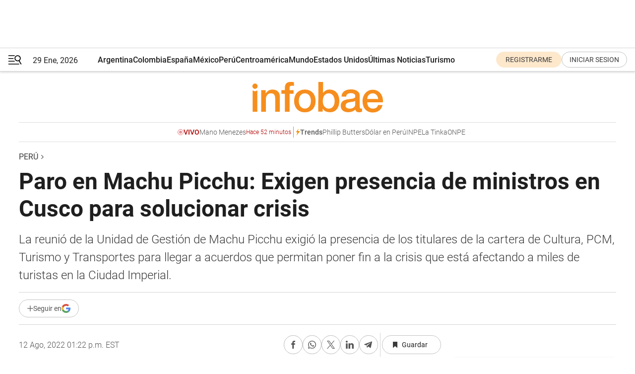

--- FILE ---
content_type: text/html; charset=utf-8
request_url: https://www.infobae.com/america/peru/2022/08/12/paro-en-machu-picchu-exigen-presencia-de-ministros-en-cusco-para-solucionar-crisis/
body_size: 47553
content:
<!DOCTYPE html><html lang="es" style="scroll-behavior:smooth"><head><meta charSet="UTF-8"/><meta name="MobileOptimized" content="width"/><meta name="HandheldFriendly" content="true"/><meta name="apple-mobile-web-app-capable" content="yes"/><meta name="apple-mobile-web-app-status-bar-style" content="blank-translucent"/><title>Paro en Machu Picchu: Exigen presencia de ministros en Cusco para solucionar crisis - Infobae</title><meta name="title" content="Paro en Machu Picchu: Exigen presencia de ministros en Cusco para solucionar crisis - Infobae"/><meta name="description" content="La reunió de la Unidad de Gestión de Machu Picchu exigió la presencia de los titulares de la cartera de Cultura, PCM, Turismo y Transportes para llegar a acuerdos que permitan poner fin a la crisis que está afectando a miles de turistas en la Ciudad Imperial."/><meta http-equiv="X-UA-Compatible" content="IE=edge,chrome=1"/><link rel="preload" as="font" type="font/woff2" crossorigin="" fetchpriority="high" href="https://www.infobae.com/assets/fonts/roboto-v30-latin-regular.woff2"/><link rel="preload" as="font" type="font/woff2" crossorigin="" fetchpriority="high" href="https://www.infobae.com/assets/fonts/roboto-v30-latin-300.woff2"/><link rel="preload" as="font" type="font/woff2" crossorigin="" fetchpriority="high" href="https://www.infobae.com/assets/fonts/roboto-v30-latin-500.woff2"/><link rel="preload" as="font" type="font/woff2" crossorigin="" fetchpriority="high" href="https://www.infobae.com/assets/fonts/roboto-v30-latin-700.woff2"/><link rel="preload" as="font" type="font/woff2" crossorigin="" fetchpriority="high" href="https://www.infobae.com/assets/fonts/roboto-v30-latin-italic.woff2"/><link rel="preload" as="font" type="font/woff2" crossorigin="" fetchpriority="high" href="https://www.infobae.com/assets/fonts/roboto-v30-latin-300italic.woff2"/><link rel="preload" as="font" type="font/woff2" crossorigin="" fetchpriority="high" href="https://www.infobae.com/assets/fonts/roboto-v30-latin-500italic.woff2"/><link rel="preload" as="font" type="font/woff2" crossorigin="" fetchpriority="high" href="https://www.infobae.com/assets/fonts/roboto-v30-latin-700italic.woff2"/><link rel="preload" href="/pf/resources/dist/infobae/css/main.css?d=3780" as="style"/><link rel="stylesheet" href="/pf/resources/dist/infobae/css/main.css?d=3780" media="screen, print"/><link rel="manifest" crossorigin="use-credentials" href="/pf/resources/manifest.json?d=3780"/><script type="application/javascript" id="polyfill-script">if(!Array.prototype.includes||!(window.Object && window.Object.assign)||!window.Promise||!window.Symbol||!window.fetch){document.write('<script type="application/javascript" src="/pf/dist/engine/polyfill.js?d=3780&mxId=00000000" defer=""><\/script>')}</script><script id="fusion-engine-react-script" type="application/javascript" src="/pf/dist/engine/react.js?d=3780&amp;mxId=00000000" defer=""></script><script id="fusion-engine-combinations-script" type="application/javascript" src="/pf/dist/components/combinations/default.js?d=3780&amp;mxId=00000000" defer=""></script><link rel="preconnect" href="https://sb.scorecardresearch.com/"/><link rel="preconnect" href="https://www.google-analytics.com/"/><link rel="preconnect" href="https://s.go-mpulse.net/"/><link rel="preconnect" href="https://fundingchoicesmessages.google.com/"/><link rel="preconnect" href="https://stats.g.doubleclick.net/"/><link rel="preconnect" href="https://www.googletagservices.com/"/><link id="fusion-template-styles" rel="stylesheet" type="text/css"/><link rel="preload" as="image" href="https://www.infobae.com/assets/images/logos/logo_infobae_naranja.svg"/><script src="/pf/resources/dist/infobae/js/main.js?d=3780" defer=""></script><script src="https://d1bl11pgu3tw3h.cloudfront.net/vendor/comscore/5.2.0/streamsense.min.js?org=infobae" defer=""></script><script src="https://sb.scorecardresearch.com/beacon.js" defer=""></script><script defer="">var _comscore = _comscore || []; _comscore.push({ c1: "2", c2: "8030908", options: { enableFirstPartyCookie: true, bypassUserConsentRequirementFor1PCookie: true } }); (function () { var s = document.createElement("script"), el = document.getElementsByTagName("script")[0]; s.async = true; s.src = "https://sb.scorecardresearch.com/cs/8030908/beacon.js"; el.parentNode.insertBefore(s, el); })();</script><script defer="">try{(function(i,s,o,g,r,a,m){i["GoogleAnalyticsObject"]=r;i[r]=i[r]||function(){(i[r].q=i[r].q||[]).push(arguments)},i[r].l=1*new Date;a=s.createElement(o),m=s.getElementsByTagName(o)[0];a.async=0;a.src=g;m.parentNode.insertBefore(a,m)})(window,document,"script","https://www.google-analytics.com/analytics.js","ga");ga("create","UA-759511-1","auto");ga("send","pageview");}catch(error){console.log("Error al inicializar gaScript:",error);}</script><script src="https://www.googletagmanager.com/gtag/js?id=G-Q2J791G3GV" async=""></script><script defer="">try{window.dataLayer = window.dataLayer || [];function gtag(){dataLayer.push(arguments);}gtag('js', new Date());gtag('config', 'G-Q2J791G3GV');}catch(error){console.log("Error al inicializar gaScript4:",error);}</script><script id="ebx" src="//applets.ebxcdn.com/ebx.js" async=""></script><script async="" src="https://functions.adnami.io/api/macro/adsm.macro.infobae.com.js"></script><script src="https://accounts.google.com/gsi/client" async="" defer=""></script><script>
  !function(e,o,n,i){if(!e){e=e||{},window.permutive=e,e.q=[];var t=function(){return([1e7]+-1e3+-4e3+-8e3+-1e11).replace(/[018]/g,function(e){return(e^(window.crypto||window.msCrypto).getRandomValues(new Uint8Array(1))[0]&15>>e/4).toString(16)})};e.config=i||{},e.config.apiKey=o,e.config.workspaceId=n,e.config.environment=e.config.environment||"production",(window.crypto||window.msCrypto)&&(e.config.viewId=t());for(var g=["addon","identify","track","trigger","query","segment","segments","ready","on","once","user","consent"],r=0;r<g.length;r++){var w=g[r];e[w]=function(o){return function(){var n=Array.prototype.slice.call(arguments,0);e.q.push({functionName:o,arguments:n})}}(w)}}}(window.permutive,"0cd2c32e-1a14-4e1f-96f0-a022c497b9cb","aa463839-b614-4c77-b5e9-6cdf10e1960c",{"consentRequired": true});
    window.googletag=window.googletag||{},window.googletag.cmd=window.googletag.cmd||[],window.googletag.cmd.push(function(){if(0===window.googletag.pubads().getTargeting("permutive").length){var e=window.localStorage.getItem("_pdfps");window.googletag.pubads().setTargeting("permutive",e?JSON.parse(e):[]);var o=window.localStorage.getItem("permutive-id");o&&(window.googletag.pubads().setTargeting("puid",o),window.googletag.pubads().setTargeting("ptime",Date.now().toString())),window.permutive.config.viewId&&window.googletag.pubads().setTargeting("prmtvvid",window.permutive.config.viewId),window.permutive.config.workspaceId&&window.googletag.pubads().setTargeting("prmtvwid",window.permutive.config.workspaceId)}});
    </script><script async="" src="https://a564e303-c351-48a1-b5d1-38585e343734.edge.permutive.app/aa463839-b614-4c77-b5e9-6cdf10e1960c-web.js"></script><script defer="">try{function classThemeChange(){const e=window.localStorage.getItem("theme"),a=document.querySelector("html");a.classList.contains("dark")||"dark"!==e||a.classList.add("dark"),a.classList.contains("dark")&&""===e&&a.classList.remove("dark")}window.addEventListener("themeChange",classThemeChange),classThemeChange();}catch(error){console.log("Error al inicializar themeJS:", error);}</script><script>try{(function(w,d,s,l,i){w[l]=w[l]||[];w[l].push({'gtm.start': new Date().getTime(),event:'gtm.js'});var f=d.getElementsByTagName(s)[0], j=d.createElement(s),dl=l!='dataLayer'?'&l='+l:'';j.async=true;j.src= 'https://www.googletagmanager.com/gtm.js?id='+i+dl;f.parentNode.insertBefore(j,f); })(window,document,'script','dataLayer','GTM-KTGQDC9');}catch(error){console.log("Error al inicializar gtmScript:",error);}</script><script>
  "undefined"!=typeof window&&(window.googlefc=window.googlefc||{},window.googlefc.callbackQueue=window.googlefc.callbackQueue||[],window.googlefc.callbackQueue.push({CONSENT_DATA_READY(){__tcfapi("addEventListener",2.2,(e,o)=>{if(o){console.log("Success getting consent data");let t=JSON.parse(localStorage.getItem("permutive-consent"));if(e?.gdprApplies){if(console.log("Country applies GDPR"),e?.eventStatus==="useractioncomplete"){console.log("First time modal");let n=e.purpose.consents["1"];n?(console.log("Consent accepted"),window.permutive.consent({opt_in:!0,token:"123"})):(console.log("Consent refused"),window.permutive.consent({opt_in:!1}))}else console.log("Consent already granted, skipping.")}else t?.opt_in?console.log("Consent already accepted for non-GDPR country, skipping."):(console.log("No previous consent found; automatically accepting consent."),window.permutive.consent({opt_in:!0,token:"123"}))}else console.error("Error getting consent data")})}}));
  </script><script defer="">try{!function(f,b,e,v,n,t,s) {if(f.fbq)return;n=f.fbq=function(){n.callMethod? n.callMethod.apply(n,arguments):n.queue.push(arguments)}; if(!f._fbq)f._fbq=n;n.push=n;n.loaded=!0;n.version='2.0'; n.queue=[];t=b.createElement(e);t.async=!0; t.src=v;s=b.getElementsByTagName(e)[0]; s.parentNode.insertBefore(t,s)}(window, document,'script', 'https://connect.facebook.net/en_US/fbevents.js'); fbq('init', '336383993555320'); fbq('track', 'PageView'); fbq('track', 'ViewContent');}catch(error){console.log("Error al inicializar facebookPixelRawCodeScript:",error);}</script><script src="https://cdn.onesignal.com/sdks/web/v16/OneSignalSDK.page.js" defer=""></script><script>const getCountry=(timeZone)=>{switch(timeZone){case 'America/Argentina/Buenos_Aires':case 'America/Argentina/Catamarca':case 'America/Argentina/ComodRivadavia':case 'America/Argentina/Cordoba':case 'America/Argentina/Jujuy':case 'America/Argentina/La_Rioja':case 'America/Argentina/Mendoza':case 'America/Argentina/Rio_Gallegos':case 'America/Argentina/Salta':case 'America/Argentina/San_Juan':case 'America/Argentina/San_Luis':case 'America/Argentina/Tucuman':case 'America/Argentina/Ushuaia':case 'America/Buenos_Aires':case 'America/Catamarca':case 'America/Cordoba':case 'America/Jujuy':case 'America/Mendoza':case 'America/Rosario':return'Argentina';case 'America/Bahia_Banderas':case 'America/Cancun':case 'America/Chihuahua':case 'America/Ciudad_Juarez':case 'America/Ensenada':case 'America/Hermosillo':case 'America/Matamoros':case 'America/Mazatlan':case 'America/Merida':case 'America/Mexico_City':case 'America/Monterrey':case 'America/Ojinaga':case 'America/Santa_Isabel':case 'America/Tijuana':case 'Mexico/BajaNorte':case 'Mexico/BajaSur':case 'Mexico/General':return'México';case 'Africa/Ceuta':case 'Atlantic/Canary':case 'Europe/Madrid':return'España';case 'America/Lima':return'Perú';case 'America/Bogota':return'Colombia';default:return'Otros'}};const country=getCountry(Intl.DateTimeFormat().resolvedOptions().timeZone);const getActionMessage=()=>{if(country==='Argentina'){return'Suscribite a nuestras notificaciones para recibir las últimas noticias de Argentina.'}
          if(country==='Otros'){return'Suscríbete a nuestras notificaciones para recibir las últimas noticias de todos los países.'}
          return'Suscríbete a nuestras notificaciones para recibir las últimas noticias de '+country+'.'};window.OneSignalDeferred=window.OneSignalDeferred||[];window.OneSignalDeferred.push(async(OneSignal)=>{await OneSignal.init({appId:'bef19c97-ed8d-479f-a038-e9d3da77d4c9',safari_web_id:'web.onesignal.auto.364542e4-0165-4e49-b6eb-0136f3f4eaa9',notifyButton:{enable:!1},allowLocalhostAsSecureOrigin:!0,serviceWorkerParam:{scope:'/'},serviceWorkerPath:'OneSignalSDKWorker.js',promptOptions:{slidedown:{prompts:[{type:'push',autoPrompt:!0,text:{actionMessage:getActionMessage(),acceptButton:'Suscribirse',cancelButton:'Después'},},],},},welcomeNotification:{title:'¡Bienvenido!',message:'Gracias por suscribirte a las notificaciones',url:'https://www.infobae.com/',},});OneSignal.User.addTag('region',country)})</script><link rel="dns-prefetch" href="https://sb.scorecardresearch.com/"/><link rel="dns-prefetch" href="https://www.google-analytics.com/"/><link rel="dns-prefetch" href="https://s.go-mpulse.net/"/><link rel="dns-prefetch" href="https://fundingchoicesmessages.google.com/"/><link rel="dns-prefetch" href="https://stats.g.doubleclick.net/"/><link rel="dns-prefetch" href="https://www.googletagservices.com/"/><meta name="viewport" content="width=device-width, initial-scale=1.0, user-scalable=yes, minimum-scale=0.5, maximum-scale=2.0"/><meta name="google-site-verification" content="DqMfuNB2bg-Ou_FEVXxZuzmDpPJ1ZVmOQVvwfJACGmM"/><link rel="canonical" href="https://www.infobae.com/america/peru/2022/08/12/paro-en-machu-picchu-exigen-presencia-de-ministros-en-cusco-para-solucionar-crisis/"/><link rel="amphtml" href="https://www.infobae.com/america/peru/2022/08/12/paro-en-machu-picchu-exigen-presencia-de-ministros-en-cusco-para-solucionar-crisis/?outputType=amp-type"/><meta property="keywords" content="peru-noticias,Machu Picchu,Cusco"/><meta name="robots" content="index, follow"/><meta name="googlebot" content="index, follow"/><meta name="robots" content="max-image-preview:large"/><meta name="distribution" content="global"/><meta name="rating" content="general"/><meta name="language" content="es_ES"/><link rel="alternate" type="application/rss+xml" title="RSS de Perú - Infobae" href="https://www.infobae.com/arc/outboundfeeds/rss/category/america/peru/"/><meta name="news_keywords" content="peru-noticias,Machu Picchu,Cusco"/><meta property="article:section" content="Perú"/><meta property="article:section" content="América"/><meta property="article:published_time" content="2022-08-12T17:22:48.482Z"/><meta property="article:tag" content="peru-noticias"/><meta property="article:tag" content="Machu Picchu"/><meta property="article:tag" content="Cusco"/><meta property="article:opinion" content="false"/><meta name="twitter:card" content="summary_large_image"/><meta name="twitter:creator" content="@infobae"/><meta name="twitter:description" content="La reunió de la Unidad de Gestión de Machu Picchu exigió la presencia de los titulares de la cartera de Cultura, PCM, Turismo y Transportes para llegar a acuerdos que permitan poner fin a la crisis que está afectando a miles de turistas en la Ciudad Imperial."/><meta name="twitter:image" content="https://www.infobae.com/resizer/v2/D6XFB3J6XRHVPIOTHP6PNID56E.jpg?auth=1e968fd1d5b7989a0d3e28a215c5e283e63a03c8ad34e43881bea15b0db325d0&amp;smart=true&amp;width=1024&amp;height=512&amp;quality=85"/><meta name="twitter:site" content="@infobae"/><meta name="twitter:title" content="Paro en Machu Picchu: Exigen presencia de ministros en Cusco para solucionar crisis"/><meta property="twitter:domain" content="infobae.com"/><meta property="twitter:url" content="https://www.infobae.com/america/peru/2022/08/12/paro-en-machu-picchu-exigen-presencia-de-ministros-en-cusco-para-solucionar-crisis/"/><meta property="og:title" content="Paro en Machu Picchu: Exigen presencia de ministros en Cusco para solucionar crisis"/><meta property="og:description" content="La reunió de la Unidad de Gestión de Machu Picchu exigió la presencia de los titulares de la cartera de Cultura, PCM, Turismo y Transportes para llegar a acuerdos que permitan poner fin a la crisis que está afectando a miles de turistas en la Ciudad Imperial."/><meta property="og:url" content="https://www.infobae.com/america/peru/2022/08/12/paro-en-machu-picchu-exigen-presencia-de-ministros-en-cusco-para-solucionar-crisis/"/><meta property="og:type" content="article"/><meta property="og:site_name" content="infobae"/><meta property="og:locale" content="es_LA"/><meta property="og:image" itemProp="image" content="https://www.infobae.com/resizer/v2/D6XFB3J6XRHVPIOTHP6PNID56E.jpg?auth=1e968fd1d5b7989a0d3e28a215c5e283e63a03c8ad34e43881bea15b0db325d0&amp;smart=true&amp;width=1200&amp;height=630&amp;quality=85"/><meta property="og:image:width" content="1200"/><meta property="og:image:height" content="630"/><meta property="fb:app_id" content="907935373302455"/><meta property="fb:pages" content="34839376970"/><meta property="fb:pages" content="436205896728888"/><meta property="fb:pages" content="142361755806396"/><meta name="isDFP" content="true"/><meta name="dfpPageType" content="nota"/><meta name="dfp_path" content="infobae/america/peru"/><meta property="article:publisher" content="https://www.facebook.com/infobae"/><script type="application/ld+json">{"@context":"https://schema.org","@type":"NewsMediaOrganization","name":"Infobae","description":"El sitio de noticias en español más leído en el mundo. Con redacciones en Ciudad de México, Madrid, Bogotá, Lima y Buenos Aires; y corresponsales en las principales ciudades del mundo.","email":"contacto@infobae.com","url":"https://www.infobae.com","sameAs":["https://www.facebook.com/Infobae/","https://www.youtube.com/@Infobae","https://x.com/infobae","https://es.wikipedia.org/wiki/Infobae","https://whatsapp.com/channel/0029Va9TEIjLdQefbAqn7T1g"],"logo":{"@type":"ImageObject","url":"https://www.infobae.com/resizer/v2/NCYGYV4JW5CQHKEULJMKQU6MZU.png?auth=31eb621d6ad5fda030d6c893a4efe3120a76cc8178216c9c9a07fd3dd89a360f&width=255&height=60&quality=90","height":60,"width":255}}</script><script type="application/ld+json">{"@context":"https://schema.org","@type":"NewsArticle","headline":"Paro en Machu Picchu: Exigen presencia de ministros en Cusco para solucionar crisis","description":"La reunió de la Unidad de Gestión de Machu Picchu exigió la presencia de los titulares de la cartera de Cultura, PCM, Turismo y Transportes para llegar a acuerdos que permitan poner fin a la crisis que está afectando a miles de turistas en la Ciudad Imperial.","articleBody":"El gobernador del Cusco, Jean Paul Benavente, exigió esta mañana la presencia de los ministros del gobierno de Pedro Castillo para dar solución a la crisis que se está viviendo en el Cusco a raíz de la venta limitada de boletos para visitar Machu Picchu y la suspención de los tickets adicionales que se iban a vender durante la temporada alta en la Ciudad Imperial. Benavente responsabilizó del inicio de las protestas y el paro indefinido en Machu Picchu al Ministerio de Cultura y la Dirección Desconcentrada de Cultura Cusco por retirar sin previo aviso la venta de mil boletos adicionales autorizados durante las Fiestas Patrias. “Están haciendo un gran daño a la imagen del país. Lo que vamos a hacer es convocarlos. Si realmente tienen interés y les parece importante en su politica y prioritario que el tema de Machu Picchu sea debatido con su presencia, los esperamos la próxima semana, caso contratio veremos que no le importa el tema cultural, patrimonial de nuestro país y obviamente pediremos que den un paso al costado” El jueves 11 de agosto se suspendió la venta de boletos de ingreso a Machu Picchu en Aguas Calientes y esta decisión ha originado una serie de protestas de turistas nacionales y extranjeros que por días hacían colas para conseguir uno de esos tickets. Por ello, los pobladores de Machu Picchu junto al Frente de Defensa de los Intereses del distrito y otras organizaciones representativas, tomaron la decisión de paralizar desde las 00:00 horas de hoy, viernes 12 de agosto, todas sus actividades con el fin de reclamar por el incumplimiento de compromisos acordados con el Gobierno. Crisis por boletos a Machu Picchu El pasado 28 de julio se había logrado un acuerdo con el Poder Ejecutivo que se venderían un total de mil boletos para el ingreso a Machu Picchu a los visitantes nacionales y extranjeros en la misma ciudad, lo cual les permitiría reactivar su economía. Por su parte, David Moreno, presidente del Frente de Defensa de Machu Picchu, asegura que la ciudadanía optó hoy por no abrir sus negocios y se están organizando en la Plaza de Armas del distrito con el fin de acatar lo que han denominado un paro “seco” en el que dejan de ejecutar todas sus actividades. De este modo, precisó que sugirieron a las empresas ferroviarias y también a la vehicular tomar las precauciones debidas, pues no garantizan que el tránsito sea fluido porque podrían bloquear las vías. “Hasta el momento no tenemos respuesta de la ministra de Cultura, son 1.500 turistas que nuevamente están varados en Machu Picchu Pueblo, decidieron no vender las entradas sin ningún comunicado con anticipación”, cuestionó David Moreno. Asimismo, lo que solicitan para solucionar este problema es la presencia de representantes del Gobierno, entre ellos la ministra de Cultura, Betssy Chavez, y del jefe del Gabinete Ministerial, Aníbal Torres. El citado medio detalló además que se había coordinado una reunión entre la población y las autoridades para las 8 a.m. de este viernes. No obstante, la titular del Mincul descartó su presencia debido a otros compromisos que debe atender en su agenda. Comunidad de Machu Picchu A través de un comunicado, la comunidad de Machu Picchu compartió una serie de exigencias para poder levantar el paro. Finalmente, solicitan que se cumpla el incremento de carga a la Llaqta de 4.044 entradas a 5.044 entradas diarias sustentadas bajo resolución ministerial, dado que consideran que esa capacidad no solo reactivará a la ciudad y el Cusco, sino a toda la región y el país. SEGUIR LEYENDO Machu Picchu pueblo acata paro total en reclamo por suspensión de la venta de boletos a la ciudadela Inca Machu Picchu: denuncian mafias en la venta de boletos de ingreso y temen colapso de ciudadela inca Caos en Cusco: El drama que viven cientos de turistas al no poder ingresar a Machu Picchu por falta de boletos","url":"https://www.infobae.com/america/peru/2022/08/12/paro-en-machu-picchu-exigen-presencia-de-ministros-en-cusco-para-solucionar-crisis/","dateCreated":"2022-08-12T13:28:22Z","dateModified":"2022-08-12T17:22:49Z","datePublished":"2022-08-12T17:22:48Z","mainEntityOfPage":{"@type":"WebPage","@id":"https://www.infobae.com/america/peru/2022/08/12/paro-en-machu-picchu-exigen-presencia-de-ministros-en-cusco-para-solucionar-crisis/"},"articleSection":"Perú","creator":{"@type":"Organization","name":"INFOBAE","url":"https://www.infobae.com"},"keywords":"peru-noticias,Machu Picchu,Cusco","isAccessibleForFree":true,"copyrightYear":2022,"copyrightHolder":{"@type":"Organization","name":"Infobae","url":"https://www.infobae.com"},"inLanguage":"es-PE","contentLocation":{"@type":"Place","name":"Perú"},"publisher":{"@type":"Organization","name":"infobae","logo":{"@type":"ImageObject","url":"https://www.infobae.com/resizer/v2/NCYGYV4JW5CQHKEULJMKQU6MZU.png?auth=31eb621d6ad5fda030d6c893a4efe3120a76cc8178216c9c9a07fd3dd89a360f&width=255&height=60&quality=90","height":60,"width":255}},"author":{"@type":"Organization","name":"INFOBAE","url":"https://www.infobae.com"},"image":[{"@type":"ImageObject","url":"https://www.infobae.com/resizer/v2/D6XFB3J6XRHVPIOTHP6PNID56E.jpg?auth=1e968fd1d5b7989a0d3e28a215c5e283e63a03c8ad34e43881bea15b0db325d0&smart=true&width=1200&height=675&quality=85","width":1200,"height":675},{"@type":"ImageObject","url":"https://www.infobae.com/resizer/v2/D6XFB3J6XRHVPIOTHP6PNID56E.jpg?auth=1e968fd1d5b7989a0d3e28a215c5e283e63a03c8ad34e43881bea15b0db325d0&smart=true&width=1200&height=900&quality=85","width":1200,"height":900},{"@type":"ImageObject","url":"https://www.infobae.com/resizer/v2/D6XFB3J6XRHVPIOTHP6PNID56E.jpg?auth=1e968fd1d5b7989a0d3e28a215c5e283e63a03c8ad34e43881bea15b0db325d0&smart=true&width=1200&height=1200&quality=85","width":1200,"height":1200}]}</script><script type="application/ld+json">{"@context":"https://schema.org","@graph":[{"@type":"NewsMediaOrganization","@id":"https://www.infobae.com/#organization","name":"Infobae","url":"https://www.infobae.com","logo":{"@type":"ImageObject","url":"https://www.infobae.com/resizer/v2/NCYGYV4JW5CQHKEULJMKQU6MZU.png?auth=31eb621d6ad5fda030d6c893a4efe3120a76cc8178216c9c9a07fd3dd89a360f&width=255&height=60&quality=90","width":255,"height":60}},{"@type":"VideoObject","@id":"https://www.infobae.com/america/peru/2022/08/12/paro-en-machu-picchu-exigen-presencia-de-ministros-en-cusco-para-solucionar-crisis/#video-1VKTvKqM-1","name":"Autoridades del Cusco exigen presencia de ministros en Machu Picchu","description":"Autoridades del Cusco exigen presencia de ministros en Machu Picchu | RPP TV","thumbnailUrl":["https://cdn.jwplayer.com/v2/media/1VKTvKqM/poster.jpg?width=720"],"uploadDate":"2022-08-12T16:01:10.000Z","duration":"PT157S","contentUrl":"https://cdn.jwplayer.com/videos/1VKTvKqM-XEya6GhY.mp4","embedUrl":"https://cdn.jwplayer.com/players/1VKTvKqM-0CbwP3Zb.html","inLanguage":"es","isPartOf":{"@type":"WebPage","@id":"https://www.infobae.com/america/peru/2022/08/12/paro-en-machu-picchu-exigen-presencia-de-ministros-en-cusco-para-solucionar-crisis/"},"potentialAction":{"@type":"SeekToAction","target":"https://www.infobae.com/america/peru/2022/08/12/paro-en-machu-picchu-exigen-presencia-de-ministros-en-cusco-para-solucionar-crisis/?jw_start={seek_to_second_number}","startOffset-input":"required name=seek_to_second_number"},"publisher":{"@id":"https://www.infobae.com/#organization"}},{"@type":"VideoObject","@id":"https://www.infobae.com/america/peru/2022/08/12/paro-en-machu-picchu-exigen-presencia-de-ministros-en-cusco-para-solucionar-crisis/#video-P7r0MiDu-2","name":"Protestas en Machu Picchu afectan a turistas nacionales y extranjeros","description":"Protestas en Machu Picchu afectan a turistas nacionales y extranjeros | Twitter","thumbnailUrl":["https://cdn.jwplayer.com/v2/media/P7r0MiDu/poster.jpg?width=720"],"uploadDate":"2022-08-12T14:45:57.000Z","duration":"PT28S","contentUrl":"https://cdn.jwplayer.com/videos/P7r0MiDu-XEya6GhY.mp4","embedUrl":"https://cdn.jwplayer.com/players/P7r0MiDu-0CbwP3Zb.html","inLanguage":"es","isPartOf":{"@type":"WebPage","@id":"https://www.infobae.com/america/peru/2022/08/12/paro-en-machu-picchu-exigen-presencia-de-ministros-en-cusco-para-solucionar-crisis/"},"potentialAction":{"@type":"SeekToAction","target":"https://www.infobae.com/america/peru/2022/08/12/paro-en-machu-picchu-exigen-presencia-de-ministros-en-cusco-para-solucionar-crisis/?jw_start={seek_to_second_number}","startOffset-input":"required name=seek_to_second_number"},"publisher":{"@id":"https://www.infobae.com/#organization"}}]}</script><script type="application/ld+json">{"@context":"https://schema.org","@type":"BreadcrumbList","itemListElement":[{"@type":"ListItem","position":1,"item":{"@id":"https://www.infobae.com","name":"Infobae"}},{"@type":"ListItem","position":2,"item":{"@id":"https://www.infobae.com/america/peru","name":"Perú"}}]}</script><link rel="shortcut icon" type="image/x-icon" href="/pf/resources/favicon/favicon-32x32.png?d=3780"/><link rel="icon" sizes="16x16" type="image/png" href="/pf/resources/favicon/favicon-16x16.png?d=3780"/><link rel="icon" type="image/png" sizes="32x32" href="/pf/resources/favicon/favicon-32x32.png?d=3780"/><link rel="apple-touch-icon" href="/pf/resources/favicon/apple-touch-icon.png?d=3780"/><link rel="apple-touch-icon-precomposed" href="/pf/resources/favicon/apple-touch-icon-precomposed.png?d=3780"/><link rel="apple-touch-icon-120x120" href="/pf/resources/favicon/apple-touch-icon-120x120.png?d=3780"/><link rel="apple-touch-icon-120x120-precomposed" href="/pf/resources/favicon/apple-touch-icon-120x120-precomposed.png?d=3780"/><link rel="apple-touch-icon-152x152" href="/pf/resources/favicon/apple-touch-icon-152x152.png?d=3780"/><link rel="apple-touch-icon-152x152-precomposed" href="/pf/resources/favicon/apple-touch-icon-152x152-precomposed.png?d=3780"/><link rel="shortcut icon" sizes="192x192" href="/pf/resources/favicon/android-chrome-192x192.png?d=3780"/><link rel="shortcut icon" sizes="512x512" href="/pf/resources/favicon/android-chrome-512x512.png?d=3780"/><script async="" src="https://www.google.com/adsense/search/ads.js"></script><script>
        (function(g,o){
          g[o] = g[o] || function () {
            (g[o]['q'] = g[o]['q'] || []).push(arguments)
          }, g[o]['t'] = 1 * new Date
        })(window,'_googCsa');
      </script>
<script>(window.BOOMR_mq=window.BOOMR_mq||[]).push(["addVar",{"rua.upush":"false","rua.cpush":"false","rua.upre":"false","rua.cpre":"false","rua.uprl":"false","rua.cprl":"false","rua.cprf":"false","rua.trans":"","rua.cook":"false","rua.ims":"false","rua.ufprl":"false","rua.cfprl":"false","rua.isuxp":"false","rua.texp":"norulematch","rua.ceh":"false","rua.ueh":"false","rua.ieh.st":"0"}]);</script>
                              <script>!function(e){var n="https://s.go-mpulse.net/boomerang/";if("False"=="True")e.BOOMR_config=e.BOOMR_config||{},e.BOOMR_config.PageParams=e.BOOMR_config.PageParams||{},e.BOOMR_config.PageParams.pci=!0,n="https://s2.go-mpulse.net/boomerang/";if(window.BOOMR_API_key="C7HNE-7B57D-WM7L2-K2VFG-FX3EW",function(){function e(){if(!o){var e=document.createElement("script");e.id="boomr-scr-as",e.src=window.BOOMR.url,e.async=!0,i.parentNode.appendChild(e),o=!0}}function t(e){o=!0;var n,t,a,r,d=document,O=window;if(window.BOOMR.snippetMethod=e?"if":"i",t=function(e,n){var t=d.createElement("script");t.id=n||"boomr-if-as",t.src=window.BOOMR.url,BOOMR_lstart=(new Date).getTime(),e=e||d.body,e.appendChild(t)},!window.addEventListener&&window.attachEvent&&navigator.userAgent.match(/MSIE [67]\./))return window.BOOMR.snippetMethod="s",void t(i.parentNode,"boomr-async");a=document.createElement("IFRAME"),a.src="about:blank",a.title="",a.role="presentation",a.loading="eager",r=(a.frameElement||a).style,r.width=0,r.height=0,r.border=0,r.display="none",i.parentNode.appendChild(a);try{O=a.contentWindow,d=O.document.open()}catch(_){n=document.domain,a.src="javascript:var d=document.open();d.domain='"+n+"';void(0);",O=a.contentWindow,d=O.document.open()}if(n)d._boomrl=function(){this.domain=n,t()},d.write("<bo"+"dy onload='document._boomrl();'>");else if(O._boomrl=function(){t()},O.addEventListener)O.addEventListener("load",O._boomrl,!1);else if(O.attachEvent)O.attachEvent("onload",O._boomrl);d.close()}function a(e){window.BOOMR_onload=e&&e.timeStamp||(new Date).getTime()}if(!window.BOOMR||!window.BOOMR.version&&!window.BOOMR.snippetExecuted){window.BOOMR=window.BOOMR||{},window.BOOMR.snippetStart=(new Date).getTime(),window.BOOMR.snippetExecuted=!0,window.BOOMR.snippetVersion=12,window.BOOMR.url=n+"C7HNE-7B57D-WM7L2-K2VFG-FX3EW";var i=document.currentScript||document.getElementsByTagName("script")[0],o=!1,r=document.createElement("link");if(r.relList&&"function"==typeof r.relList.supports&&r.relList.supports("preload")&&"as"in r)window.BOOMR.snippetMethod="p",r.href=window.BOOMR.url,r.rel="preload",r.as="script",r.addEventListener("load",e),r.addEventListener("error",function(){t(!0)}),setTimeout(function(){if(!o)t(!0)},3e3),BOOMR_lstart=(new Date).getTime(),i.parentNode.appendChild(r);else t(!1);if(window.addEventListener)window.addEventListener("load",a,!1);else if(window.attachEvent)window.attachEvent("onload",a)}}(),"".length>0)if(e&&"performance"in e&&e.performance&&"function"==typeof e.performance.setResourceTimingBufferSize)e.performance.setResourceTimingBufferSize();!function(){if(BOOMR=e.BOOMR||{},BOOMR.plugins=BOOMR.plugins||{},!BOOMR.plugins.AK){var n=""=="true"?1:0,t="",a="aoimeziccuevg2l3syua-f-ae5748ef2-clientnsv4-s.akamaihd.net",i="false"=="true"?2:1,o={"ak.v":"39","ak.cp":"619111","ak.ai":parseInt("650669",10),"ak.ol":"0","ak.cr":9,"ak.ipv":4,"ak.proto":"h2","ak.rid":"38d8a6c1","ak.r":51990,"ak.a2":n,"ak.m":"dscr","ak.n":"ff","ak.bpcip":"3.144.194.0","ak.cport":33152,"ak.gh":"2.17.209.155","ak.quicv":"","ak.tlsv":"tls1.3","ak.0rtt":"","ak.0rtt.ed":"","ak.csrc":"-","ak.acc":"","ak.t":"1769707048","ak.ak":"hOBiQwZUYzCg5VSAfCLimQ==do35/ftlr+C/Hm52hJ2ck/YG/W4otbHnDga0kRcuJHE9/MNlXnr6xHQ3xv3JraQAdS9CPBi8N87IV4KQLMIVOill2fH3QbBrb/Sg+qgpp3pPCgTnZ20AUJrn8E0GN4/baqjZx2z3YNZ5zkfNmRnr0cJ5yeX+HyeDbWOXM4xaz0vabVK8axqAdj0B+MUX3ttKrYMLDKve+95VPcGkw0/cbVzSztsbVQRFhmCMc26T0613awZgGtkF+KVyrBiGzYt6dglIuDeOSX/7Aya8FxbG75U77FkoH2ZKBuG3dI2nUk+iQ09O6a18bah+h+GeqhF/dW6TGtc/Bn5yhD/LMkeh2595QEcJfgm7tV8bwcXIOkv9I0M8XAmmplEzx3rWraIFNQaG9dAT+Af06bJuDU5W69AyDTQrlw/CCTvePpMGjEE=","ak.pv":"136","ak.dpoabenc":"","ak.tf":i};if(""!==t)o["ak.ruds"]=t;var r={i:!1,av:function(n){var t="http.initiator";if(n&&(!n[t]||"spa_hard"===n[t]))o["ak.feo"]=void 0!==e.aFeoApplied?1:0,BOOMR.addVar(o)},rv:function(){var e=["ak.bpcip","ak.cport","ak.cr","ak.csrc","ak.gh","ak.ipv","ak.m","ak.n","ak.ol","ak.proto","ak.quicv","ak.tlsv","ak.0rtt","ak.0rtt.ed","ak.r","ak.acc","ak.t","ak.tf"];BOOMR.removeVar(e)}};BOOMR.plugins.AK={akVars:o,akDNSPreFetchDomain:a,init:function(){if(!r.i){var e=BOOMR.subscribe;e("before_beacon",r.av,null,null),e("onbeacon",r.rv,null,null),r.i=!0}return this},is_complete:function(){return!0}}}}()}(window);</script></head><body class="nd-body"><noscript><img src="https://sb.scorecardresearch.com/p?c1=2&amp;c2=8030908&amp;cv=4.4.0&amp;cj=1"/></noscript><noscript><iframe src="https://www.googletagmanager.com/ns.html?id=GTM-KTGQDC9" height="0" width="0" style="display:none;visibility:hidden"></iframe></noscript><noscript><img height="1" width="1" style="display:none" src="https://www.facebook.com/tr?id=336383993555320&ev=PageView&noscript=1"/></noscript><div id="fusion-app" class="fusion-app | infobae grid"><div class="article-right-rail-centered "><div class="article-right-rail-centered-layout "><nav><div class="interstitial_800x600 ad-wrapper"><div id="infobae_america_peru_nota_interstitial_800x600" class="ad-interstitial-bg hide"></div><div class="dfpAd ad-interstitial"><button id="infobae_america_peru_nota_interstitial_800x600_close" aria-label="infobae_america_peru_nota_interstitial_800x600" class="close_ad hide"><i class="close"></i></button><div id="infobae/america/peru/nota/interstitial_800x600" class="infobae/america/peru/nota/interstitial_800x600 arcad"></div></div></div><div style="position:relative"><div class="masthead-navbar " id="mastheadnavbar"><div class="site-header" id="siteheader"><div class="sticky-navbar-ad-container"><div class="top_banner_970x80 ad-wrapper"><div class="dfpAd ad-top-banner"><div id="infobae/america/peru/nota/top_banner_970x80" class="infobae/america/peru/nota/top_banner_970x80 arcad"></div></div></div></div><div class="sectionnav-container"><span aria-label="Menu" class="hamburger hamburger-wrapper close" role="button" tabindex="-1"><svg viewBox="0 0 28 20" id="hamburger-icon" xmlns="http://www.w3.org/2000/svg" class="hamburger-icon" data-name="hamburger-icon" fill=""><path d="M27.8061 18.2936L23.9009 11.7199C26.6545 9.62581 27.2345 5.75713 25.1799 2.96266C23.0598 0.111715 18.9446 -0.552677 15.9985 1.50445C14.5751 2.49996 13.6279 3.97419 13.3517 5.66252C13.0628 7.34757 13.4737 9.04405 14.498 10.4274C16.2587 12.8169 19.499 13.7133 22.2858 12.6261L26.1944 19.1875C26.3514 19.4517 26.5513 19.6089 26.7784 19.668C26.9927 19.7238 27.2342 19.6816 27.4707 19.5593C28.2062 19.1465 28.0218 18.6387 27.8221 18.2846L27.8061 18.2936ZM24.3917 7.88058C24.0673 9.0572 23.2806 10.0477 22.1932 10.6578C21.1218 11.259 19.8172 11.4316 18.6191 11.1196C16.1094 10.466 14.6138 7.94849 15.2862 5.50947C15.9587 3.07045 18.5492 1.61694 21.0589 2.27047C23.5686 2.92401 25.0642 5.44156 24.3917 7.88058Z" fill=""></path><path d="M0 1.129C0 0.675362 0.371315 0.307617 0.829355 0.307617H12.9866C13.4446 0.307617 13.8159 0.675362 13.8159 1.129C13.8159 1.58264 13.4446 1.95038 12.9866 1.95038H0.829355C0.371315 1.95038 0 1.58264 0 1.129ZM0 7.04295C0 6.58931 0.371315 6.22157 0.829355 6.22157H10.5951C11.0531 6.22157 11.4245 6.58931 11.4245 7.04295C11.4245 7.49659 11.0531 7.86433 10.5951 7.86433H0.829355C0.371315 7.86433 0 7.49659 0 7.04295ZM0 12.9569C0 12.5033 0.371315 12.1355 0.829355 12.1355H12.9866C13.4446 12.1355 13.8159 12.5033 13.8159 12.9569C13.8159 13.4105 13.4446 13.7783 12.9866 13.7783H0.829355C0.371315 13.7783 0 13.4105 0 12.9569ZM0 18.8709C0 18.4172 0.371315 18.0495 0.829355 18.0495H22.4792C22.9372 18.0495 23.3086 18.4172 23.3086 18.8709C23.3086 19.3245 22.9372 19.6922 22.4792 19.6922H0.829355C0.371315 19.6922 0 19.3245 0 18.8709Z" fill=""></path></svg></span><a aria-label="infobae" class="site-logo" href="https://www.infobae.com/"><span class="site-logo"><img alt="Infobae" class="logo-image" height="25px" src="https://www.infobae.com/assets/images/logos/logo_infobae_naranja.svg" width="105px" fetchpriority="high" loading="eager"/></span></a><p class="date-info">29 Ene, 2026</p><div class="login-register-container"></div></div></div><nav class="content side-menu" id="side-menu" style="top:undefinedpx;height:calc(100vh - undefinedpx)"><div class="side-menu-sticky-items"><div class="queryly_searchicon_img"><label for="queryly_toggle" id="queryly-label"><button>Buscar en todo el sitio<svg id="search-icon" data-name="search-icon" xmlns="http://www.w3.org/2000/svg" viewBox="0 0 30 30"><path d="M20.35,17.59a10.43,10.43,0,1,0-3.21,3l7.7,7.65a2.19,2.19,0,1,0, 3.17-3l-.08-.07Zm-8.53.72a6.74,6.74,0,1,1,6.74-6.75,6.74,6.74,0,0,1-6.74,6.75Zm0,0"></path></svg></button></label></div></div><div class="dropdown"><div id="dropdown-item-ctn0" class="dropdown-item-ctn"><a class="item non-bold" href="https://www.infobae.com/?noredirect" rel="noopener noreferrer">Argentina</a></div><div id="dropdown-body0" class="dropdown-body"></div></div><div class="dropdown"><div id="dropdown-item-ctn2" class="dropdown-item-ctn"><a class="item non-bold" href="https://www.infobae.com/colombia/" rel="noopener noreferrer">Colombia</a></div><div id="dropdown-body2" class="dropdown-body"></div></div><div class="dropdown"><div id="dropdown-item-ctn4" class="dropdown-item-ctn"><a class="item non-bold" href="https://www.infobae.com/espana/" rel="noopener noreferrer">España</a></div><div id="dropdown-body4" class="dropdown-body"></div></div><div class="dropdown"><div id="dropdown-item-ctn6" class="dropdown-item-ctn"><a class="item non-bold" href="https://www.infobae.com/mexico/" rel="noopener noreferrer">México</a></div><div id="dropdown-body6" class="dropdown-body"></div></div><div class="dropdown"><div id="dropdown-item-ctn8" class="dropdown-item-ctn"><a class="item non-bold" href="https://www.infobae.com/peru/" rel="noopener noreferrer">Perú</a></div><div id="dropdown-body8" class="dropdown-body"></div></div><div class="dropdown"><div id="dropdown-item-ctn10" class="dropdown-item-ctn"><a class="item non-bold" href="https://www.infobae.com/centroamerica/" rel="noopener noreferrer">Centroamérica</a></div><div id="dropdown-body10" class="dropdown-body"></div></div><div class="dropdown"><div id="dropdown-item-ctn12" class="dropdown-item-ctn"><a class="item" href="https://www.infobae.com/america/" rel="noopener noreferrer">Mundo</a><div aria-label="Menu Item" class="icon-dropdown" role="button" tabindex="-1"><svg id="down-icon0" width="12" height="12" viewBox="0 0 12 8" fill="none" xmlns="http://www.w3.org/2000/svg" class="icon-drop "><path d="M-9.87742e-07 1.167C-9.69427e-07 0.748023 0.335182 0.41284 0.754162 0.41284C0.969636 0.41284 1.17314 0.496636 1.31679 0.652256L5.98541 5.72789L10.654 0.652257C10.9294 0.341015 11.4082 0.293132 11.7314 0.568461C12.0546 0.84379 12.0905 1.32262 11.8152 1.64584C11.8032 1.65781 11.7913 1.68175 11.7793 1.69372L6.54804 7.36789C6.26074 7.67913 5.78191 7.6911 5.47067 7.41577C5.4587 7.4038 5.44673 7.39183 5.42278 7.36789L0.203504 1.68175C0.071824 1.5381 -9.96114e-07 1.35853 -9.87742e-07 1.167Z" fill="#9B9B9B"></path></svg></div></div><div id="dropdown-body12" class="dropdown-body"><a class="dropdown-item" href="https://www.infobae.com/venezuela/"><span class="dropdown-submenu">Venezuela</span></a><a class="dropdown-item" href="https://www.infobae.com/economist/"><span class="dropdown-submenu">The economist</span></a><a class="dropdown-item" href="https://www.infobae.com/wapo/"><span class="dropdown-submenu">The Washington Post</span></a><a class="dropdown-item" href="https://www.infobae.com/america/realeza/"><span class="dropdown-submenu">Realeza</span></a><a class="dropdown-item" href="https://www.infobae.com/america/opinion/"><span class="dropdown-submenu">Opinión</span></a></div></div><div class="dropdown"><div id="dropdown-item-ctn14" class="dropdown-item-ctn"><a class="item non-bold" href="https://www.infobae.com/estados-unidos/" rel="noopener noreferrer">Estados Unidos</a></div><div id="dropdown-body14" class="dropdown-body"></div></div><div class="dropdown"><div id="dropdown-item-ctn16" class="dropdown-item-ctn"><a class="item non-bold" href="https://www.infobae.com/peru/ultimas-noticias/" rel="noopener noreferrer">Últimas Noticias</a></div><div id="dropdown-body16" class="dropdown-body"></div></div><div class="dropdown"><div id="dropdown-item-ctn18" class="dropdown-item-ctn"><a class="item non-bold" href="https://www.infobae.com/tag/peru-turismo" rel="noopener noreferrer">Turismo</a></div><div id="dropdown-body18" class="dropdown-body"></div></div><div class="dropdown"><div id="dropdown-item-ctn20" class="dropdown-item-ctn"><a class="item non-bold" href="https://www.infobae.com/peru/deportes/" rel="noopener noreferrer">Perú Deportes</a></div><div id="dropdown-body20" class="dropdown-body"></div></div><div class="dropdown"><div id="dropdown-item-ctn22" class="dropdown-item-ctn"><a class="item non-bold" href="https://www.infobae.com/tag/peru-actualidad/" rel="noopener noreferrer">Actualidad</a></div><div id="dropdown-body22" class="dropdown-body"></div></div><div class="dropdown"><div id="dropdown-item-ctn24" class="dropdown-item-ctn"><a class="item non-bold" href="https://www.infobae.com/tag/peru-entretenimiento/" rel="noopener noreferrer">Entretenimiento</a></div><div id="dropdown-body24" class="dropdown-body"></div></div><div class="dropdown"><div id="dropdown-item-ctn26" class="dropdown-item-ctn"><a class="item non-bold" href="https://www.infobae.com/tag/peru-gastronomia" rel="noopener noreferrer">Gastronomía</a></div><div id="dropdown-body26" class="dropdown-body"></div></div><div class="dropdown"><div id="dropdown-item-ctn28" class="dropdown-item-ctn"><a class="item non-bold" href="https://www.infobae.com/tag/peru-economia/" rel="noopener noreferrer">Economía</a></div><div id="dropdown-body28" class="dropdown-body"></div></div><div class="dropdown"><div id="dropdown-item-ctn30" class="dropdown-item-ctn"><a class="item non-bold" href="https://www.infobae.com/tag/peru-politica/" rel="noopener noreferrer">Política</a></div><div id="dropdown-body30" class="dropdown-body"></div></div><div class="dropdown"><div id="dropdown-item-ctn32" class="dropdown-item-ctn"><a class="item non-bold" href="https://www.infobae.com/que-puedo-ver/" rel="noopener noreferrer">Qué puedo ver</a></div><div id="dropdown-body32" class="dropdown-body"></div></div><div class="dropdown"><div id="dropdown-item-ctn34" class="dropdown-item-ctn"><a class="item non-bold" href="https://www.infobae.com/cultura/" rel="noopener noreferrer">Cultura</a></div><div id="dropdown-body34" class="dropdown-body"></div></div><div class="dropdown"><div id="dropdown-item-ctn36" class="dropdown-item-ctn"><a class="item" href="https://www.infobae.com/tendencias/" rel="noopener noreferrer">Tendencias</a><div aria-label="Menu Item" class="icon-dropdown" role="button" tabindex="-1"><svg id="down-icon0" width="12" height="12" viewBox="0 0 12 8" fill="none" xmlns="http://www.w3.org/2000/svg" class="icon-drop "><path d="M-9.87742e-07 1.167C-9.69427e-07 0.748023 0.335182 0.41284 0.754162 0.41284C0.969636 0.41284 1.17314 0.496636 1.31679 0.652256L5.98541 5.72789L10.654 0.652257C10.9294 0.341015 11.4082 0.293132 11.7314 0.568461C12.0546 0.84379 12.0905 1.32262 11.8152 1.64584C11.8032 1.65781 11.7913 1.68175 11.7793 1.69372L6.54804 7.36789C6.26074 7.67913 5.78191 7.6911 5.47067 7.41577C5.4587 7.4038 5.44673 7.39183 5.42278 7.36789L0.203504 1.68175C0.071824 1.5381 -9.96114e-07 1.35853 -9.87742e-07 1.167Z" fill="#9B9B9B"></path></svg></div></div><div id="dropdown-body36" class="dropdown-body"><a class="dropdown-item" href="https://www.infobae.com/tendencias/estar-mejor/"><span class="dropdown-submenu">Estar Mejor</span></a></div></div><div class="dropdown"><div id="dropdown-item-ctn38" class="dropdown-item-ctn"><a class="item non-bold" href="https://www.infobae.com/podcasts/" rel="noopener noreferrer">Podcasts</a></div><div id="dropdown-body38" class="dropdown-body"></div></div><div class="dropdown"><div id="dropdown-item-ctn40" class="dropdown-item-ctn"><a class="item non-bold" href="https://www.infobae.com/malditos-nerds/" rel="noopener noreferrer">Malditos Nerds</a></div><div id="dropdown-body40" class="dropdown-body"></div></div><div class="dropdown"><div id="dropdown-item-ctn42" class="dropdown-item-ctn"><a class="item non-bold" href="https://www.infobae.com/salud/" rel="noopener noreferrer">Salud</a></div><div id="dropdown-body42" class="dropdown-body"></div></div><div class="dropdown"><div id="dropdown-item-ctn44" class="dropdown-item-ctn"><a class="item non-bold" href="https://www.infobae.com/tecno/" rel="noopener noreferrer">Tecno</a></div><div id="dropdown-body44" class="dropdown-body"></div></div><div class="dark-mode-btn "><div class="dark-mode-btn__container "><div class="dark-mode-btn__toggler "><div class="dark-mode-btn__circle "></div><svg class="light-icon" width="12" height="12" viewBox="0 0 12 12" fill="none" xmlns="http://www.w3.org/2000/svg"><path d="M12 6.10608C11.8953 6.34856 11.7107 6.445 11.4462 6.43122C11.2092 6.41745 10.9722 6.43122 10.738 6.42847C10.4762 6.42847 10.2861 6.24385 10.2861 6.00137C10.2861 5.75614 10.4762 5.57703 10.738 5.57428C10.975 5.57428 11.2119 5.5853 11.4462 5.57152C11.7107 5.55499 11.8925 5.65418 12 5.89666V6.11159V6.10608Z" fill="#1F1F1F"></path><path d="M5.89114 12C5.64866 11.8953 5.55222 11.7107 5.566 11.4462C5.57978 11.2092 5.566 10.9722 5.56876 10.738C5.56876 10.4762 5.75337 10.2861 5.99585 10.2861C6.23833 10.2861 6.42295 10.4762 6.42295 10.738C6.42295 10.975 6.41192 11.2119 6.4257 11.4462C6.44223 11.7107 6.34304 11.8925 6.10056 12H5.88563H5.89114Z" fill="#1F1F1F"></path><path d="M5.99859 2.57084C7.89158 2.57084 9.43188 4.11389 9.42636 6.00414C9.42361 7.88887 7.88331 9.42642 5.99859 9.42642C4.10835 9.42642 2.5653 7.88336 2.57081 5.99036C2.57357 4.10563 4.11386 2.56808 5.99859 2.56808V2.57084ZM6.00685 3.42778C4.5878 3.42503 3.43051 4.57681 3.42775 5.99036C3.425 7.40942 4.57678 8.56672 5.99032 8.56947C7.40938 8.57223 8.56666 7.42045 8.56942 6.00414C8.57218 4.58508 7.4204 3.42778 6.0041 3.42503L6.00685 3.42778Z" fill="#1F1F1F"></path><path d="M6.42851 0.856948C6.42851 0.994721 6.42851 1.13249 6.42851 1.27302C6.423 1.52377 6.24114 1.7139 6.00417 1.7139C5.7672 1.7139 5.57708 1.52652 5.57432 1.27853C5.57157 0.997476 5.57157 0.716419 5.57432 0.435362C5.57432 0.184616 5.76445 0 6.00417 0C6.23563 0 6.423 0.187371 6.42851 0.429852C6.43127 0.573135 6.42851 0.716419 6.42851 0.856948Z" fill="#1F1F1F"></path><path d="M0.851433 6.4285C0.713661 6.4285 0.575889 6.4285 0.435361 6.4285C0.18737 6.42299 0 6.23562 0 5.9959C0 5.75617 0.18737 5.57431 0.440872 5.57155C0.716416 5.5688 0.994717 5.57155 1.27026 5.57155C1.52101 5.57155 1.71113 5.75893 1.71389 5.9959C1.71389 6.23838 1.52652 6.42575 1.26475 6.4285C1.12698 6.4285 0.989206 6.4285 0.848678 6.4285H0.851433Z" fill="#1F1F1F"></path><path d="M1.6312 2.11615C1.63671 1.88745 1.71662 1.75519 1.87368 1.67804C2.03074 1.60088 2.19607 1.60915 2.32558 1.72763C2.52672 1.90949 2.71961 2.10238 2.90422 2.30352C3.05301 2.4661 3.03097 2.7196 2.87667 2.87391C2.7196 3.02821 2.46886 3.05025 2.30629 2.90146C2.1079 2.72235 1.92053 2.52947 1.73867 2.33384C1.67805 2.26495 1.65325 2.163 1.63396 2.11891L1.6312 2.11615Z" fill="#1F1F1F"></path><path d="M9.8865 1.63127C10.1152 1.63953 10.2475 1.71944 10.3246 1.8765C10.4018 2.03632 10.388 2.19889 10.2695 2.32564C10.0877 2.52679 9.89477 2.71967 9.69362 2.90153C9.52829 3.05033 9.27755 3.02553 9.12324 2.86847C8.96894 2.71141 8.9524 2.46066 9.1012 2.29809C9.28306 2.10245 9.47319 1.91232 9.66882 1.73322C9.73495 1.6726 9.83966 1.65055 9.8865 1.63127Z" fill="#1F1F1F"></path><path d="M1.63124 9.87282C1.65604 9.82597 1.69186 9.71576 1.7635 9.6386C1.92332 9.4595 2.09691 9.29141 2.27326 9.12609C2.44961 8.95525 2.70587 8.96076 2.87395 9.12609C3.04203 9.29141 3.04754 9.55043 2.8767 9.72678C2.70862 9.90313 2.53503 10.0767 2.35592 10.2476C2.22091 10.3771 2.05558 10.4074 1.88474 10.3302C1.71942 10.2558 1.63675 10.1208 1.62849 9.87557L1.63124 9.87282Z" fill="#1F1F1F"></path><path d="M10.3716 9.89209C10.3605 10.1208 10.2779 10.2531 10.1208 10.3275C9.96099 10.4019 9.80117 10.3881 9.67167 10.2696C9.47603 10.0877 9.28591 9.90036 9.10405 9.70197C8.94974 9.53389 8.97178 9.27763 9.13436 9.12057C9.29142 8.96902 9.54216 8.95248 9.70473 9.10403C9.89762 9.28314 10.085 9.46775 10.2613 9.66339C10.3247 9.73503 10.3495 9.8425 10.3716 9.89209Z" fill="#1F1F1F"></path></svg><svg class="dark-icon" width="12" height="12" viewBox="0 0 12 12" fill="none" xmlns="http://www.w3.org/2000/svg"><path d="M0 5.6173C0.0203122 5.43051 0.0372386 5.24373 0.0643215 5.06034C0.314839 3.37929 1.12056 2.02766 2.4747 1.00545C3.0773 0.550379 3.74422 0.227753 4.46869 0.0205937C4.65488 -0.0337432 4.83769 0.0205937 4.93925 0.17002C5.0442 0.319447 5.04081 0.492646 4.90878 0.659052C4.52624 1.14129 4.25202 1.67447 4.09968 2.27218C3.82885 3.33175 3.90671 4.36075 4.36374 5.3558C4.84785 6.40178 5.62648 7.15571 6.67594 7.61078C7.44104 7.94359 8.24337 8.04887 9.07278 7.93341C9.89881 7.81794 10.6267 7.48852 11.28 6.97232C11.3647 6.9044 11.473 6.83988 11.578 6.8229C11.8589 6.77875 12.0519 7.00628 11.9876 7.28136C11.754 8.25264 11.3241 9.12542 10.6673 9.88274C9.8785 10.7929 8.90352 11.4279 7.74572 11.7506C5.92101 12.26 4.20463 11.9917 2.64059 10.9219C1.29998 10.005 0.470565 8.72808 0.128643 7.13533C0.0744772 6.88742 0.0575511 6.63272 0.0236975 6.38141C0.0169267 6.34066 0.0101555 6.2999 0.0033848 6.25575C0.0033848 6.0452 0.0033848 5.83125 0.0033848 5.62069L0 5.6173ZM3.63589 1.2228C1.77732 2.17709 0.51119 4.33359 0.897122 6.72441C1.28644 9.1424 3.23303 10.9491 5.68742 11.1563C8.04025 11.3566 9.99699 9.95746 10.8399 8.24584C8.6293 9.16617 6.55069 8.9692 4.80045 7.26778C3.04683 5.55956 2.78277 3.48118 3.63927 1.2228H3.63589Z" fill="white"></path>;</svg></div></div></div></nav><nav class="right-panel " id="right-panel" style="height:calc(100vh - undefinedpx)"><div class="right-panel__header"><div class="right-panel__user-data"><div class="right-panel__content-avatar"><div class="user-default-avatar-ctn"><svg class="user-default-avatar" viewBox="0 0 32 32" fill="none" xmlns="http://www.w3.org/2000/svg"><path d="M24.544 27.9848C24.544 26.7713 24.5689 25.6161 24.544 24.4608C24.411 21.9425 22.3996 19.9311 19.8813 19.8064C17.3381 19.7649 14.7948 19.7649 12.2515 19.8064C9.63345 19.8563 7.51406 21.9674 7.44757 24.5855C7.42264 25.5745 7.43926 26.5636 7.43095 27.5443V28.0263C3.00101 24.8764 0.665526 19.5405 1.34706 14.1464C2.36935 6.05951 9.75812 0.32469 17.845 1.34698C23.8292 2.10331 28.7578 6.4252 30.2788 12.2681C31.8496 18.194 29.564 24.4691 24.544 27.9848M15.9833 6.50001C13.1575 6.50832 10.8801 8.80225 10.8885 11.6281C10.8968 14.4539 13.1907 16.7313 16.0165 16.7229C18.8424 16.7146 21.1197 14.4207 21.1114 11.5949C21.1114 11.5949 21.1114 11.5865 21.1114 11.5782C21.0948 8.76069 18.8008 6.4917 15.9833 6.50001" fill="#D5D5D5"></path><circle cx="16" cy="16" r="15.75" stroke="#777777" stroke-width="0.5"></circle></svg></div></div><div class="right-panel__content-info"><span>Bienvenido</span><span>Por favor, ingresa a tu cuenta.</span></div></div><div class="right-panel__auth-buttons"><button aria-label="Registrarme" class="right-panel__auth-buttons-register">REGISTRARME</button><button aria-label="Iniciar sesión" class="right-panel__auth-buttons-login">INICIAR SESIÓN</button></div></div></nav></div></div><div class="width_full" style="height:falsepx"></div></nav><div class="article-right-rail-centered-content"><aside class="article-right-rail-centered-left-span span-rail" data-element="span-rail"><div class="span-section"><div class="megalateral_2_250x600 ad-wrapper ad-desktop"><div class="dfpAd ad-megalateral"><div id="infobae/america/peru/nota/megalateral_2_250x600" class="infobae/america/peru/nota/megalateral_2_250x600 arcad"></div></div></div></div></aside><div class="article-right-rail-centered-layout-body "><div class="top page-container"><div class="masthead-header"><div class="mhh-new"><div id="fusion-static-enter:static-masthead-header" style="display:none" data-fusion-component="static-masthead-header" data-persistent-entry="true"></div><a aria-label="Logo link" class="mhh-site-logo" href="https://www.infobae.com/" rel="noreferrer noopener"><img alt="Infobae" height="65" loading="eager" src="https://www.infobae.com/assets/images/logos/logo_infobae_naranja.svg" width="280" fetchpriority="high"/></a><div id="fusion-static-exit:static-masthead-header" style="display:none" data-fusion-component="static-masthead-header" data-persistent-exit="true"></div><div class="header_izq_180x70 ad-wrapper ad-desktop"><div class="dfpAd ad-header-masthead-left"><div id="infobae/america/peru/nota/header_izq_180x70" class="infobae/america/peru/nota/header_izq_180x70 arcad"></div></div></div><div class="header_der_180x70 ad-wrapper ad-desktop"><div class="dfpAd ad-header-masthead-right"><div id="infobae/america/peru/nota/header_der_180x70" class="infobae/america/peru/nota/header_der_180x70 arcad"></div></div></div></div><div class="ctn-quicklinks"></div></div></div><section class="article-section page-container"><header class="article-header-wrapper"><div class="article-header with-follow-button-ctn"><div class="display_flex justify_space_between article-section-ctn"><div class="display_flex align_items_center"><a aria-label="Perú" class="display_flex align_items_center article-section-tag" href="/america/peru/">Perú</a><svg class="arrow" fill="none" viewBox="0 0 5 8" xmlns="http://www.w3.org/2000/svg"><path d="M0.519579 8C0.240259 8 0.0168041 7.77654 0.0168041 7.49723C0.0168041 7.35358 0.0726679 7.21791 0.176415 7.12214L3.56017 4.00973L0.176415 0.897311C-0.0310792 0.713758 -0.0630014 0.394536 0.120551 0.179062C0.304104 -0.0364133 0.623326 -0.0603549 0.838801 0.123198C0.846781 0.131178 0.862742 0.139159 0.870723 0.147139L4.6535 3.63464C4.861 3.82617 4.86898 4.14539 4.68543 4.35289C4.67744 4.36087 4.66946 4.36885 4.6535 4.38481L0.862742 7.86433C0.766976 7.95212 0.647267 8 0.519579 8V8Z"></path></svg></div></div><h1 id="paro-en-machu-picchu:-exigen-presencia-de-ministros-en-cusco-para-solucionar-crisis" class="display-block article-headline text_align_left">Paro en Machu Picchu: Exigen presencia de ministros en Cusco para solucionar crisis</h1><h2 class="article-subheadline text_align_left">La reunió de la Unidad de Gestión de Machu Picchu exigió la presencia de los titulares de la cartera de Cultura, PCM, Turismo y Transportes para llegar a acuerdos que permitan poner fin a la crisis que está afectando a miles de turistas en la Ciudad Imperial.</h2><div class="display_flex align_items_center flex_row byline follow-button-ctn no-author"><a aria-label="Seguir en Google" class="follow-button display_flex align_items_center" href="https://profile.google.com/cp/CgsvbS8wMTI1aDVmaA" rel="noopener noreferrer" target="_blank" title="Seguir en Google"><svg id="Capa_1" xmlns="http://www.w3.org/2000/svg" viewBox="0 0 9.9 10" width="16" height="16" class="follow-button-icon-more"><g id="Grupo_9508"><g id="Grupo_9506"><path id="Uni\xF3n_6" fill="#707070" d="M4.3,9.3v-3.7H.6c-.36-.03-.63-.34-.6-.7,.03-.32,.28-.57,.6-.6h3.7V.6c.03-.36,.34-.63,.7-.6,.32,.03,.57,.28,.6,.6v3.7h3.7c.36,.03,.63,.34,.6,.7-.03,.32-.28,.57-.6,.6h-3.69v3.7c.03,.36-.24,.67-.6,.7-.36,.03-.67-.24-.7-.6,0-.03,0-.07,0-.1h0Z"></path></g></g></svg><span>Seguir en</span><img alt="Icono de Google para seguir en redes sociales" class="follow-button-icon" height="18" src="https://www.infobae.com/assets/images/icons/IconGoogle.svg" width="18" fetchpriority="high" loading="eager" decoding="async"/></a></div></div></header><article class="article"><div class="sharebar-container display_flex"><div class="share-bar-article-date-container "><span class="sharebar-article-date">12 Ago, 2022 01:22 p.m. EST</span></div><div class="sharebar-buttons-container display_flex"><div aria-label="Guardar" class="sharebar-buttons button-save" role="button" tabindex="0"><svg width="9" height="12" viewBox="0 0 8 10" fill="none" xmlns="http://www.w3.org/2000/svg" class="saved-icon saved"><path d="M6.64286 0.5V9.31687L4.1116 7.16407L4.11106 7.16361C3.79894 6.89891 3.34392 6.89891 3.03179 7.16361L3.03126 7.16407L0.5 9.31687V0.5H6.64286Z"></path></svg><span class="buttons-save-text">Guardar</span></div><div class="sharebar-buttons-separator"></div><button class="sharemenu-buttons display_flex" aria-label="Compartir en Telegram"><svg width="38" height="38" viewBox="0 0 38 38" fill="none" xmlns="http://www.w3.org/2000/svg"><rect x="0.5" y="0.5" width="37" height="37" rx="18.5" fill="white"></rect><rect x="0.5" y="0.5" width="37" height="37" rx="18.5" stroke="#C2C2C2"></rect><path d="M24.9696 12.5511L10.3405 18.0494C10.0623 18.151 9.92701 18.4484 10.0398 18.7168C10.0999 18.8619 10.2277 18.9779 10.3856 19.0214L14.1068 20.0805L15.4975 24.3312C15.6028 24.6576 15.9636 24.839 16.2944 24.7374C16.3921 24.7084 16.4823 24.6504 16.5575 24.5778L18.482 22.6846L22.2558 25.354C22.6091 25.6006 23.0977 25.5281 23.3533 25.1872C23.421 25.1001 23.4661 24.9986 23.4887 24.897L25.9845 13.3707C26.0672 12.979 25.8116 12.5946 25.4056 12.5148C25.2628 12.4858 25.1124 12.5003 24.9771 12.5511M23.1429 15.1116L16.347 20.9147C16.2793 20.9727 16.2342 21.0525 16.2267 21.1395L15.9636 23.381C15.9636 23.4172 15.926 23.4462 15.8884 23.439C15.8583 23.439 15.8358 23.4172 15.8283 23.3955L14.7533 20.0442C14.7007 19.8919 14.7683 19.7251 14.9111 19.638L22.9399 14.836C23.0226 14.7852 23.1353 14.8142 23.1804 14.894C23.2255 14.9666 23.2105 15.0536 23.1504 15.1116" fill="#555555"></path></svg></button><button class="sharemenu-buttons display_flex" aria-label="Compartir en Linkedin"><svg width="38" height="38" viewBox="0 0 38 38" fill="none" xmlns="http://www.w3.org/2000/svg"><rect x="0.5" y="0.5" width="37" height="37" rx="18.5" fill="white"></rect><rect x="0.5" y="0.5" width="37" height="37" rx="18.5" stroke="#C2C2C2"></rect><path d="M16.5556 27V16.2231H19.963V17.6949C20.0185 17.6368 20.0648 17.5787 20.1111 17.5206C20.8611 16.349 22.2037 15.739 23.537 15.981C25.3889 16.1359 26.8426 17.7046 26.9259 19.6411C26.9722 20.0478 27 20.4641 27 20.8708C27 22.817 27 24.7633 27 26.7095V26.9806H23.5741V26.6805C23.5741 24.8892 23.5741 23.0882 23.5741 21.2969C23.5741 20.8805 23.5278 20.4545 23.4259 20.0478C23.1945 19.1279 22.2963 18.5663 21.4074 18.8084C21.2037 18.8665 21 18.9633 20.8333 19.0989C20.3333 19.4281 20.0185 19.9897 19.9907 20.6094C19.9722 21.1419 19.9722 21.6842 19.9722 22.2167V26.9903H16.5648L16.5556 27ZM11.2222 27V16.2037H11.7407C12.6204 16.2037 13.5 16.2037 14.3796 16.2037C14.5833 16.2037 14.6482 16.2328 14.6482 16.4748V26.9903H11.2222V27ZM11.0093 12.8825C11.0093 11.8465 11.8055 11.0041 12.787 11.0041C12.8426 11.0041 12.8982 11.0041 12.9537 11.0041C13.9445 10.9363 14.7963 11.7206 14.8611 12.7567C14.8611 12.7954 14.8611 12.8438 14.8611 12.8825C14.8426 13.9283 14.0278 14.761 13.0278 14.7416C12.9907 14.7416 12.9537 14.7416 12.9259 14.7416H12.9074C11.9259 14.8191 11.0741 14.0445 11 13.0181C11 12.9697 11 12.931 11 12.8825H11.0093Z" fill="#555555"></path></svg></button><button class="sharemenu-buttons display_flex" aria-label="Compartir en Twitter"><svg width="38" height="38" viewBox="0 0 38 38" fill="none" xmlns="http://www.w3.org/2000/svg"><rect x="0.5" y="0.5" width="37" height="37" rx="18.5" fill="white"></rect><rect x="0.5" y="0.5" width="37" height="37" rx="18.5" stroke="#C2C2C2"></rect><path d="M11.0391 11L17.2165 19.8249L11 27H12.399L17.8415 20.7182L22.2389 27H27L20.475 17.6786L26.2613 11H24.8623L19.85 16.7855L15.8001 11H11.0391ZM13.0965 12.101H15.2838L24.9423 25.8987H22.7551L13.0965 12.101Z" fill="#555555"></path></svg></button><button class="sharemenu-buttons display_flex" aria-label="Compartir en Whatsapp"><svg width="38" height="38" viewBox="0 0 38 38" fill="none" xmlns="http://www.w3.org/2000/svg"><rect x="0.5" y="0.5" width="37" height="37" rx="18.5" fill="white"></rect><rect x="0.5" y="0.5" width="37" height="37" rx="18.5" stroke="#C2C2C2"></rect><path d="M21.2863 19.9439C21.0997 19.8551 20.9664 19.9262 20.8419 20.0861C20.6731 20.3261 20.4687 20.5483 20.2909 20.7794C20.1665 20.9393 20.0243 20.9749 19.8376 20.8949C18.6645 20.4239 17.7757 19.6506 17.1269 18.5841C17.0292 18.4242 17.038 18.2997 17.1536 18.1575C17.3225 17.9531 17.4824 17.7576 17.6157 17.5354C17.678 17.4287 17.7135 17.2599 17.678 17.1532C17.4735 16.6111 17.2425 16.0867 17.0114 15.5535C16.9669 15.4557 16.8781 15.3313 16.7892 15.3224C16.4248 15.2602 16.0426 15.1891 15.7316 15.4912C15.1094 16.0778 14.8784 16.7977 15.0383 17.6243C15.1805 18.3619 15.5983 18.9663 16.0426 19.5618C16.887 20.6638 17.8646 21.6237 19.1622 22.1925C19.7932 22.4769 20.4331 22.7613 21.1441 22.7613C21.2685 22.7613 21.393 22.7613 21.5085 22.7346C22.4506 22.5391 23.1172 22.0058 23.0816 21.0193C23.0816 20.9216 23.0194 20.7794 22.9483 20.7438C22.3973 20.4594 21.8462 20.2017 21.2863 19.9439Z" fill="#555555"></path><path d="M26.9482 17.8724C26.3972 13.4642 22.1401 10.3447 17.7229 11.1179C12.6481 11.9977 9.71521 17.2859 11.6883 21.9963C12.1948 22.6629 12.0615 23.3472 11.8216 24.0849C11.5105 25.027 11.2794 26.0046 11.0039 27C11.1194 26.9733 11.1994 26.9644 11.2794 26.9378C12.5059 26.6178 13.7324 26.3068 14.9411 25.9868C15.1544 25.9335 15.3144 25.9602 15.5099 26.0579C17.1719 26.8667 18.9227 27.0978 20.718 26.7067C24.833 25.7913 27.4548 22.0496 26.9305 17.8902L26.9482 17.8724ZM20.0515 25.4624C18.4784 25.7113 17.003 25.3913 15.6166 24.6003C15.5099 24.5381 15.3411 24.5115 15.2077 24.547C14.4612 24.7248 13.7146 24.9292 12.9147 25.1336C13.1192 24.3693 13.3058 23.6672 13.5102 22.9473C13.5635 22.7606 13.5369 22.6273 13.4391 22.4673C11.0039 18.5479 13.1014 13.5442 17.6163 12.5043C21.2868 11.6511 25.0285 14.1841 25.5884 17.908C26.1395 21.5519 23.6954 24.8936 20.0515 25.4624Z" fill="#555555"></path></svg></button><button class="sharemenu-buttons display_flex" aria-label="Compartir en Facebook"><svg width="38" height="38" viewBox="0 0 38 38" fill="none" xmlns="http://www.w3.org/2000/svg"><rect x="0.5" y="0.5" width="37" height="37" rx="18.5" fill="white"></rect><rect x="0.5" y="0.5" width="37" height="37" rx="18.5" stroke="#C2C2C2"></rect><path d="M17.3544 26.9921V18.9235H15V16.3346H17.3544V16.0805C17.3544 15.3816 17.3291 14.6748 17.3882 13.976C17.3882 12.8642 18.0633 11.8556 19.1266 11.3712C19.5232 11.1965 19.9452 11.0853 20.3755 11.0376C21.2532 10.9741 22.1308 10.99 23 11.0932V13.4201H22.7722C22.2743 13.4201 21.7848 13.4201 21.2869 13.436C20.73 13.4042 20.2489 13.8013 20.2152 14.3254C20.2152 14.373 20.2152 14.4128 20.2152 14.4604C20.1983 15.0481 20.2152 15.6357 20.2152 16.2234C20.2152 16.2552 20.2152 16.2949 20.2321 16.3267H22.9409C22.8228 17.2082 22.7046 18.0579 22.5865 18.9315H20.2236V27H17.3629L17.3544 26.9921Z" fill="#555555"></path></svg></button></div></div><div class="body-article "><div class="jwplayer-ctn"><script src="https://census-web.scorecardresearch.com/plugins/streaming-jwplayer/v2/current.js"></script><div><div id="LQAFR6E3YRBFXIPR2B25NMRHSA-custom_embed0"></div></div><figcaption class="jwplayer-figcaption">Autoridades del Cusco exigen presencia de ministros en Machu Picchu | RPP TV</figcaption></div><p class="paragraph">El gobernador del Cusco, <b>Jean Paul Benavente</b>, exigió esta mañana la presencia de los ministros del <b>gobierno de Pedro Castillo</b> para dar solución a la crisis que se está viviendo en el <b>Cusco</b> a raíz de la <b>venta limitada de boletos para visitar Machu Picchu</b> y la suspención de los tickets adicionales que se iban a vender durante la temporada alta en la Ciudad Imperial.</p><p class="paragraph">Benavente responsabilizó del inicio de las protestas y el <a rel="noopener noreferrer"href="https://www.infobae.com/america/peru/2022/08/12/machu-picchu-paro-en-vivo-aguascalientes-protesta-venta-de-boletos-bloqueo-de-trenes-y-buses-cusco-turistas/" target="_blank"><b>paro indefinido en Machu Picchu</b></a> al Ministerio de Cultura y la Dirección Desconcentrada de Cultura<b> Cusco</b> por retirar sin previo aviso la venta de mil boletos adicionales autorizados durante las Fiestas Patrias. “Están haciendo un gran daño a la imagen del país. Lo que vamos a hacer es convocarlos. Si realmente tienen interés y les parece importante en su politica y prioritario que el tema de <b>Machu Picchu</b> sea debatido con su presencia, los esperamos la próxima semana, caso contratio veremos que no le importa el tema cultural, patrimonial de nuestro país y obviamente pediremos que den un paso al costado”</p><div class="inline ad-wrapper"><div class="dfpAd ad-inline"><div id="infobae/america/peru/nota/inline" class="infobae/america/peru/nota/inline arcad"></div></div></div><p class="paragraph">El jueves 11 de agosto se suspendió la venta de boletos de ingreso a <b>Machu Picchu</b> en <b>Aguas Calientes</b> y esta decisión ha originado una serie de protestas de turistas nacionales y extranjeros que por días hacían colas para conseguir uno de esos tickets.</p><p class="paragraph">Por ello, los pobladores de <b>Machu Picchu </b>junto al Frente de Defensa de los Intereses del distrito y otras organizaciones representativas, tomaron la decisión de paralizar desde las 00:00 horas de hoy, viernes 12 de agosto, todas sus actividades<mark class="hl_yellow"> con el fin de reclamar por el incumplimiento de compromisos acordados con el Gobierno</mark>.</p><h2 class="header headline-class-h2 headline">Crisis por boletos a Machu Picchu</h2><div class="inline_2_DSK ad-wrapper ad-desktop"><div class="dfpAd ad-inline"><div id="infobae/america/peru/nota/inline_2_DSK" class="infobae/america/peru/nota/inline_2_DSK arcad"></div></div></div><p class="paragraph">El pasado 28 de julio se había logrado un acuerdo con el Poder Ejecutivo que se venderían un total de mil <b>boletos para el ingreso a Machu Picchu</b> a los visitantes nacionales y extranjeros en la misma ciudad, lo cual les permitiría reactivar su economía.</p><p class="paragraph">Por su parte, David Moreno, presidente del <b>Frente de Defensa de Machu Picchu</b>, asegura que la ciudadanía optó hoy por no abrir sus negocios y se están organizando en la Plaza de Armas del distrito<b> </b>con el fin de acatar lo que han denominado un paro “seco” en el que dejan de ejecutar todas sus actividades.</p><div class="ad-wrapper ad-mobile"><div class="dfpAd "><div id="infobae/america/peru/nota" class="infobae/america/peru/nota arcad"></div></div></div><p class="paragraph">De este modo, precisó que sugirieron a las empresas ferroviarias y también a la vehicular tomar las precauciones debidas, pues <mark class="hl_yellow">no garantizan que el tránsito sea fluido porque podrían bloquear las vías</mark>.</p><p class="paragraph">“Hasta el momento no tenemos respuesta de la ministra de Cultura, <b>son 1.500 turistas que nuevamente están varados en Machu Picchu</b> Pueblo, decidieron no vender las entradas sin ningún comunicado con anticipación”, cuestionó David Moreno.</p><div class="jwplayer-ctn"><script src="https://census-web.scorecardresearch.com/plugins/streaming-jwplayer/v2/current.js"></script><div><div id="HZSP2YLBPNDQJCBCCJHRCVL3UA-custom_embed10"></div></div><figcaption class="jwplayer-figcaption">Protestas en Machu Picchu afectan a turistas nacionales y extranjeros | Twitter</figcaption></div><div class="Ad_1 ad-wrapper ad-mobile"><div class="dfpAd ad-mobile-size ad-text-body-article"><div id="infobae/america/peru/nota/Ad_1" class="infobae/america/peru/nota/Ad_1 arcad"></div></div></div><p class="paragraph">Asimismo, lo que solicitan para solucionar este problema es la presencia de representantes del Gobierno, entre ellos la ministra de Cultura, Betssy Chavez, y del jefe del Gabinete Ministerial, Aníbal Torres.</p><p class="paragraph">El citado medio detalló además que se había coordinado una reunión entre la población y las autoridades para las 8 a.m. de este viernes. No obstante, <mark class="hl_yellow">la titular del Mincul descartó su presencia debido a otros compromisos que debe atender en su agenda</mark>.</p><h2 class="header headline-class-h2 headline">Comunidad de Machu Picchu</h2><div class="Ad_2 ad-wrapper ad-mobile"><div class="dfpAd ad-mobile-size ad-text-body-article"><div id="infobae/america/peru/nota/Ad_2" class="infobae/america/peru/nota/Ad_2 arcad"></div></div></div><p class="paragraph">A través de un comunicado, la comunidad de <b>Machu Picchu</b> compartió una serie de exigencias para poder levantar el <b>paro</b>.</p><div class="visual__image"><picture><source srcSet="https://www.infobae.com/resizer/v2/HQL7VUQ4V5DHLMYZ37IFISS2UE.jpeg?auth=a7bfaab3771d52fae3a2c3f49d3e76aa648a94c1413fa1444402c0c1402c602d&amp;smart=true&amp;width=992&amp;height=756&amp;quality=85" media="(min-width: 1000px)"/><source srcSet="https://www.infobae.com/resizer/v2/HQL7VUQ4V5DHLMYZ37IFISS2UE.jpeg?auth=a7bfaab3771d52fae3a2c3f49d3e76aa648a94c1413fa1444402c0c1402c602d&amp;smart=true&amp;width=768&amp;height=585&amp;quality=85" media="(min-width: 768px)"/><source srcSet="https://www.infobae.com/resizer/v2/HQL7VUQ4V5DHLMYZ37IFISS2UE.jpeg?auth=a7bfaab3771d52fae3a2c3f49d3e76aa648a94c1413fa1444402c0c1402c602d&amp;smart=true&amp;width=577&amp;height=440&amp;quality=85" media="(min-width: 580px)"/><source srcSet="https://www.infobae.com/resizer/v2/HQL7VUQ4V5DHLMYZ37IFISS2UE.jpeg?auth=a7bfaab3771d52fae3a2c3f49d3e76aa648a94c1413fa1444402c0c1402c602d&amp;smart=true&amp;width=420&amp;height=320&amp;quality=85" media="(min-width: 350px)"/><source srcSet="https://www.infobae.com/resizer/v2/HQL7VUQ4V5DHLMYZ37IFISS2UE.jpeg?auth=a7bfaab3771d52fae3a2c3f49d3e76aa648a94c1413fa1444402c0c1402c602d&amp;smart=true&amp;width=350&amp;height=267&amp;quality=85" media="(min-width: 80px)"/><img alt="Pobladores de Machu Picchu exigen" class="global-image" decoding="async" fetchpriority="low" height="1372" loading="lazy" src="https://www.infobae.com/resizer/v2/HQL7VUQ4V5DHLMYZ37IFISS2UE.jpeg?auth=a7bfaab3771d52fae3a2c3f49d3e76aa648a94c1413fa1444402c0c1402c602d&amp;smart=true&amp;width=350&amp;height=267&amp;quality=85" width="1800"/></picture><figcaption class="article-figcaption-img">Pobladores de Machu Picchu exigen que se cumpla el incremento de carga a la Llaqta de 4.044 entradas a 5.044 entradas diarias. (Andina)</figcaption></div><p class="paragraph">Finalmente, <mark class="hl_yellow">solicitan que se cumpla el incremento de carga a la Llaqta de<b> 4.044 entradas a 5.044 entradas diarias</b> </mark>sustentadas bajo resolución ministerial, dado que consideran que esa capacidad no solo reactivará a la ciudad y el Cusco, sino a toda la región y el país.</p><div class="Ad_3 ad-wrapper ad-mobile"><div class="dfpAd ad-mobile-size ad-text-body-article"><div id="infobae/america/peru/nota/Ad_3" class="infobae/america/peru/nota/Ad_3 arcad"></div></div></div><p class="paragraph"><b>SEGUIR LEYENDO</b></p><div class="text-element"><a rel="noopener noreferrer"href="https://www.infobae.com/america/peru/2022/08/12/machu-picchu-paro-en-vivo-aguascalientes-protesta-venta-de-boletos-bloqueo-de-trenes-y-buses-cusco-turistas/">Machu Picchu pueblo acata paro total en reclamo por suspensión de la venta de boletos a la ciudadela Inca</a></div><div class="Ad_4 ad-wrapper ad-mobile"><div class="dfpAd ad-mobile-size ad-text-body-article"><div id="infobae/america/peru/nota/Ad_4" class="infobae/america/peru/nota/Ad_4 arcad"></div></div></div><div class="text-element"><a rel="noopener noreferrer"href="https://www.infobae.com/america/peru/2022/08/02/machu-picchu-denuncian-mafias-de-los-boletos-de-ingreso-y-temen-colapso-de-ciudadela-inca/" target="_blank">Machu Picchu: denuncian mafias en la venta de boletos de ingreso y temen colapso de ciudadela inca</a></div><div class="text-element"><a rel="noopener noreferrer"href="https://www.infobae.com/america/peru/2022/07/27/cientos-de-turistas-en-cusco-denuncian-que-no-pueden-ingresar-a-machu-picchu-por-falta-de-boletos/">Caos en Cusco: El drama que viven cientos de turistas al no poder ingresar a Machu Picchu por falta de boletos</a></div><div class="second-saved-buttons"><div class="body-share-note"><div class="share-note-txt">Compartir nota:</div><div class="sharebar-container display_flex" style="display:flex;justify-content:center;width:auto;height:48px"><div class="share-bar-article-date-container "><span class="sharebar-article-date"></span></div><div class="sharebar-buttons-container display_flex"><button class="sharemenu-buttons display_flex" aria-label="Compartir en Telegram"><svg width="38" height="38" viewBox="0 0 38 38" fill="none" xmlns="http://www.w3.org/2000/svg"><rect x="0.5" y="0.5" width="37" height="37" rx="18.5" fill="white"></rect><rect x="0.5" y="0.5" width="37" height="37" rx="18.5" stroke="#C2C2C2"></rect><path d="M24.9696 12.5511L10.3405 18.0494C10.0623 18.151 9.92701 18.4484 10.0398 18.7168C10.0999 18.8619 10.2277 18.9779 10.3856 19.0214L14.1068 20.0805L15.4975 24.3312C15.6028 24.6576 15.9636 24.839 16.2944 24.7374C16.3921 24.7084 16.4823 24.6504 16.5575 24.5778L18.482 22.6846L22.2558 25.354C22.6091 25.6006 23.0977 25.5281 23.3533 25.1872C23.421 25.1001 23.4661 24.9986 23.4887 24.897L25.9845 13.3707C26.0672 12.979 25.8116 12.5946 25.4056 12.5148C25.2628 12.4858 25.1124 12.5003 24.9771 12.5511M23.1429 15.1116L16.347 20.9147C16.2793 20.9727 16.2342 21.0525 16.2267 21.1395L15.9636 23.381C15.9636 23.4172 15.926 23.4462 15.8884 23.439C15.8583 23.439 15.8358 23.4172 15.8283 23.3955L14.7533 20.0442C14.7007 19.8919 14.7683 19.7251 14.9111 19.638L22.9399 14.836C23.0226 14.7852 23.1353 14.8142 23.1804 14.894C23.2255 14.9666 23.2105 15.0536 23.1504 15.1116" fill="#555555"></path></svg></button><button class="sharemenu-buttons display_flex" aria-label="Compartir en Linkedin"><svg width="38" height="38" viewBox="0 0 38 38" fill="none" xmlns="http://www.w3.org/2000/svg"><rect x="0.5" y="0.5" width="37" height="37" rx="18.5" fill="white"></rect><rect x="0.5" y="0.5" width="37" height="37" rx="18.5" stroke="#C2C2C2"></rect><path d="M16.5556 27V16.2231H19.963V17.6949C20.0185 17.6368 20.0648 17.5787 20.1111 17.5206C20.8611 16.349 22.2037 15.739 23.537 15.981C25.3889 16.1359 26.8426 17.7046 26.9259 19.6411C26.9722 20.0478 27 20.4641 27 20.8708C27 22.817 27 24.7633 27 26.7095V26.9806H23.5741V26.6805C23.5741 24.8892 23.5741 23.0882 23.5741 21.2969C23.5741 20.8805 23.5278 20.4545 23.4259 20.0478C23.1945 19.1279 22.2963 18.5663 21.4074 18.8084C21.2037 18.8665 21 18.9633 20.8333 19.0989C20.3333 19.4281 20.0185 19.9897 19.9907 20.6094C19.9722 21.1419 19.9722 21.6842 19.9722 22.2167V26.9903H16.5648L16.5556 27ZM11.2222 27V16.2037H11.7407C12.6204 16.2037 13.5 16.2037 14.3796 16.2037C14.5833 16.2037 14.6482 16.2328 14.6482 16.4748V26.9903H11.2222V27ZM11.0093 12.8825C11.0093 11.8465 11.8055 11.0041 12.787 11.0041C12.8426 11.0041 12.8982 11.0041 12.9537 11.0041C13.9445 10.9363 14.7963 11.7206 14.8611 12.7567C14.8611 12.7954 14.8611 12.8438 14.8611 12.8825C14.8426 13.9283 14.0278 14.761 13.0278 14.7416C12.9907 14.7416 12.9537 14.7416 12.9259 14.7416H12.9074C11.9259 14.8191 11.0741 14.0445 11 13.0181C11 12.9697 11 12.931 11 12.8825H11.0093Z" fill="#555555"></path></svg></button><button class="sharemenu-buttons display_flex" aria-label="Compartir en Twitter"><svg width="38" height="38" viewBox="0 0 38 38" fill="none" xmlns="http://www.w3.org/2000/svg"><rect x="0.5" y="0.5" width="37" height="37" rx="18.5" fill="white"></rect><rect x="0.5" y="0.5" width="37" height="37" rx="18.5" stroke="#C2C2C2"></rect><path d="M11.0391 11L17.2165 19.8249L11 27H12.399L17.8415 20.7182L22.2389 27H27L20.475 17.6786L26.2613 11H24.8623L19.85 16.7855L15.8001 11H11.0391ZM13.0965 12.101H15.2838L24.9423 25.8987H22.7551L13.0965 12.101Z" fill="#555555"></path></svg></button><button class="sharemenu-buttons display_flex" aria-label="Compartir en Whatsapp"><svg width="38" height="38" viewBox="0 0 38 38" fill="none" xmlns="http://www.w3.org/2000/svg"><rect x="0.5" y="0.5" width="37" height="37" rx="18.5" fill="white"></rect><rect x="0.5" y="0.5" width="37" height="37" rx="18.5" stroke="#C2C2C2"></rect><path d="M21.2863 19.9439C21.0997 19.8551 20.9664 19.9262 20.8419 20.0861C20.6731 20.3261 20.4687 20.5483 20.2909 20.7794C20.1665 20.9393 20.0243 20.9749 19.8376 20.8949C18.6645 20.4239 17.7757 19.6506 17.1269 18.5841C17.0292 18.4242 17.038 18.2997 17.1536 18.1575C17.3225 17.9531 17.4824 17.7576 17.6157 17.5354C17.678 17.4287 17.7135 17.2599 17.678 17.1532C17.4735 16.6111 17.2425 16.0867 17.0114 15.5535C16.9669 15.4557 16.8781 15.3313 16.7892 15.3224C16.4248 15.2602 16.0426 15.1891 15.7316 15.4912C15.1094 16.0778 14.8784 16.7977 15.0383 17.6243C15.1805 18.3619 15.5983 18.9663 16.0426 19.5618C16.887 20.6638 17.8646 21.6237 19.1622 22.1925C19.7932 22.4769 20.4331 22.7613 21.1441 22.7613C21.2685 22.7613 21.393 22.7613 21.5085 22.7346C22.4506 22.5391 23.1172 22.0058 23.0816 21.0193C23.0816 20.9216 23.0194 20.7794 22.9483 20.7438C22.3973 20.4594 21.8462 20.2017 21.2863 19.9439Z" fill="#555555"></path><path d="M26.9482 17.8724C26.3972 13.4642 22.1401 10.3447 17.7229 11.1179C12.6481 11.9977 9.71521 17.2859 11.6883 21.9963C12.1948 22.6629 12.0615 23.3472 11.8216 24.0849C11.5105 25.027 11.2794 26.0046 11.0039 27C11.1194 26.9733 11.1994 26.9644 11.2794 26.9378C12.5059 26.6178 13.7324 26.3068 14.9411 25.9868C15.1544 25.9335 15.3144 25.9602 15.5099 26.0579C17.1719 26.8667 18.9227 27.0978 20.718 26.7067C24.833 25.7913 27.4548 22.0496 26.9305 17.8902L26.9482 17.8724ZM20.0515 25.4624C18.4784 25.7113 17.003 25.3913 15.6166 24.6003C15.5099 24.5381 15.3411 24.5115 15.2077 24.547C14.4612 24.7248 13.7146 24.9292 12.9147 25.1336C13.1192 24.3693 13.3058 23.6672 13.5102 22.9473C13.5635 22.7606 13.5369 22.6273 13.4391 22.4673C11.0039 18.5479 13.1014 13.5442 17.6163 12.5043C21.2868 11.6511 25.0285 14.1841 25.5884 17.908C26.1395 21.5519 23.6954 24.8936 20.0515 25.4624Z" fill="#555555"></path></svg></button><button class="sharemenu-buttons display_flex" aria-label="Compartir en Facebook"><svg width="38" height="38" viewBox="0 0 38 38" fill="none" xmlns="http://www.w3.org/2000/svg"><rect x="0.5" y="0.5" width="37" height="37" rx="18.5" fill="white"></rect><rect x="0.5" y="0.5" width="37" height="37" rx="18.5" stroke="#C2C2C2"></rect><path d="M17.3544 26.9921V18.9235H15V16.3346H17.3544V16.0805C17.3544 15.3816 17.3291 14.6748 17.3882 13.976C17.3882 12.8642 18.0633 11.8556 19.1266 11.3712C19.5232 11.1965 19.9452 11.0853 20.3755 11.0376C21.2532 10.9741 22.1308 10.99 23 11.0932V13.4201H22.7722C22.2743 13.4201 21.7848 13.4201 21.2869 13.436C20.73 13.4042 20.2489 13.8013 20.2152 14.3254C20.2152 14.373 20.2152 14.4128 20.2152 14.4604C20.1983 15.0481 20.2152 15.6357 20.2152 16.2234C20.2152 16.2552 20.2152 16.2949 20.2321 16.3267H22.9409C22.8228 17.2082 22.7046 18.0579 22.5865 18.9315H20.2236V27H17.3629L17.3544 26.9921Z" fill="#555555"></path></svg></button></div></div></div></div><div class="article-tags-container"><div class="display_flex align_items_center article-tags-headline"><div class="display-inline-block related-themes-icon"><svg width="12" height="12" viewBox="0 0 16 17" fill="none" xmlns="http://www.w3.org/2000/svg"><path fill-rule="evenodd" clip-rule="evenodd" d="M8 0.837891C8.40166 0.837891 8.72727 1.1635 8.72727 1.56516V16.1106C8.72727 16.5123 8.40166 16.8379 8 16.8379C7.59834 16.8379 7.27273 16.5123 7.27273 16.1106V1.56516C7.27273 1.1635 7.59834 0.837891 8 0.837891Z" fill="#1F1F1F"></path><path fill-rule="evenodd" clip-rule="evenodd" d="M16 8.83789C16 9.23955 15.6744 9.56516 15.2727 9.56516L0.727273 9.56516C0.325611 9.56516 -1.75572e-08 9.23955 0 8.83789C1.75572e-08 8.43623 0.325611 8.11062 0.727273 8.11062L15.2727 8.11062C15.6744 8.11062 16 8.43623 16 8.83789Z" fill="#1F1F1F"></path></svg></div><h3 class="display-inline-block related-themes">Temas Relacionados</h3></div><div class="display_flex align_items_center article-tags"><a aria-label="peru-noticias" class="article-tag" href="/tag/peru-noticias/">peru-noticias</a><a aria-label="Machu Picchu" class="article-tag" href="/tag/machu-picchu/">Machu Picchu</a><a aria-label="Cusco" class="article-tag" href="/tag/cusco/">Cusco</a></div></div></div><div class="feed-list-wrapper"><div id="fusion-static-enter:title-feed-list" style="display:none" data-fusion-component="title-feed-list"></div><h2 class="ht-h1 margint16"><span class="orange">Más Noticias</span></h2><div id="fusion-static-exit:title-feed-list" style="display:none" data-fusion-component="title-feed-list"></div><div id="fusion-static-enter:UIUWQCYM5VGY7DDIO6U2NAL2ZY-feed-list-story" style="display:none" data-fusion-component="UIUWQCYM5VGY7DDIO6U2NAL2ZY-feed-list-story"></div><a class="feed-list-card feed-list-card-first" href="/america/peru/2023/12/17/navidad-en-peru-cuantas-calorias-tiene-una-cena-de-nochebuena/"><div class="col1"><h2 class="feed-list-card-headline-lean feed-list-card-headline-lean-first headline">Navidad en Perú: ¿cuántas calorías tiene una cena de Nochebuena?</h2><h3 class="deck deck-first">El pavo, lechón, pollo, panetón y chocolate caliente son los infaltables en la mesa del 24 de diciembre. Sin embargo, comer en exceso podría ser perjudicial para la salud</h3></div><div class="col2"><div class="global-picture"><picture><source srcSet="https://www.infobae.com/resizer/v2/2YL3WXV3INDF7NNMY72VNKSZCQ.jpg?auth=12306ed86cc494d1ee33f695f5f633f53679981b05b3abd0f03d9e69f90e0675&amp;smart=true&amp;width=400&amp;height=225&amp;quality=85" media="(min-width: 1200px)"/><source srcSet="https://www.infobae.com/resizer/v2/2YL3WXV3INDF7NNMY72VNKSZCQ.jpg?auth=12306ed86cc494d1ee33f695f5f633f53679981b05b3abd0f03d9e69f90e0675&amp;smart=true&amp;width=420&amp;height=236&amp;quality=85" media="(min-width: 350px)"/><source srcSet="https://www.infobae.com/resizer/v2/2YL3WXV3INDF7NNMY72VNKSZCQ.jpg?auth=12306ed86cc494d1ee33f695f5f633f53679981b05b3abd0f03d9e69f90e0675&amp;smart=true&amp;width=350&amp;height=197&amp;quality=85" media="(min-width: 80px)"/><img alt="Navidad en Perú: ¿cuántas calorías" class="global-image feed-list-image feed-list-image-first" decoding="async" fetchpriority="low" height="9" loading="lazy" src="https://www.infobae.com/resizer/v2/2YL3WXV3INDF7NNMY72VNKSZCQ.jpg?auth=12306ed86cc494d1ee33f695f5f633f53679981b05b3abd0f03d9e69f90e0675&amp;smart=true&amp;width=350&amp;height=197&amp;quality=85" width="16"/></picture></div></div></a><div id="fusion-static-exit:UIUWQCYM5VGY7DDIO6U2NAL2ZY-feed-list-story" style="display:none" data-fusion-component="UIUWQCYM5VGY7DDIO6U2NAL2ZY-feed-list-story"></div><div id="fusion-static-enter:IT2STSZHUNA3HLLBDQG24MVAQY-feed-list-story" style="display:none" data-fusion-component="IT2STSZHUNA3HLLBDQG24MVAQY-feed-list-story"></div><a class="feed-list-card" href="/america/peru/2022/06/07/como-ubicar-el-numero-de-dni-con-tu-nombre-y-apellido-de-forma-gratuita/"><div class="col1"><h2 class="feed-list-card-headline-lean headline">Reniec: ¿cómo buscar DNI por nombres y apellidos gratis 2024?</h2><h3 class="deck">Si has olvidado el número de tu documento nacional de identidad, no te preocupes. Solo necesitas proporcionar tu nombre completo para realizar la consulta de manera gratuita, segura y en línea.</h3></div><div class="col2"><div class="global-picture"><picture><source srcSet="https://www.infobae.com/resizer/v2/MHGFUMWA2FCALBENFFAJBERLNU.png?auth=aa4b164eaeb10268d84238d3bdf49023f19269cbbb17c53ca9667fedf02d6dfb&amp;smart=true&amp;width=400&amp;height=225&amp;quality=85" media="(min-width: 1200px)"/><source srcSet="https://www.infobae.com/resizer/v2/MHGFUMWA2FCALBENFFAJBERLNU.png?auth=aa4b164eaeb10268d84238d3bdf49023f19269cbbb17c53ca9667fedf02d6dfb&amp;smart=true&amp;width=420&amp;height=236&amp;quality=85" media="(min-width: 350px)"/><source srcSet="https://www.infobae.com/resizer/v2/MHGFUMWA2FCALBENFFAJBERLNU.png?auth=aa4b164eaeb10268d84238d3bdf49023f19269cbbb17c53ca9667fedf02d6dfb&amp;smart=true&amp;width=350&amp;height=197&amp;quality=85" media="(min-width: 80px)"/><img alt="Reniec: ¿cómo buscar DNI por" class="global-image feed-list-image" decoding="async" fetchpriority="low" height="9" loading="lazy" src="https://www.infobae.com/resizer/v2/MHGFUMWA2FCALBENFFAJBERLNU.png?auth=aa4b164eaeb10268d84238d3bdf49023f19269cbbb17c53ca9667fedf02d6dfb&amp;smart=true&amp;width=350&amp;height=197&amp;quality=85" width="16"/></picture></div></div></a><div id="fusion-static-exit:IT2STSZHUNA3HLLBDQG24MVAQY-feed-list-story" style="display:none" data-fusion-component="IT2STSZHUNA3HLLBDQG24MVAQY-feed-list-story"></div><div id="fusion-static-enter:U5NNJPQZVNAP5HFFQHIULWWAAQ-feed-list-story" style="display:none" data-fusion-component="U5NNJPQZVNAP5HFFQHIULWWAAQ-feed-list-story"></div><a class="feed-list-card" href="/america/peru/2022/07/19/como-vincular-una-cuenta-de-whatsapp-a-mi-celular/"><div class="col1"><h2 class="feed-list-card-headline-lean headline">¿Cómo vincular una cuenta de WhatsApp a mi celular?</h2><h3 class="deck">Todo lo que debes de saber de WhatsApp y WhatsApp Web.</h3></div><div class="col2"><div class="global-picture"><picture><source srcSet="https://www.infobae.com/resizer/v2/SQ6VL34AOZAEVHG6J2EAA2D2HU.jpg?auth=08367f3d24ee0d556f2c40be4cecf01bacc7391888e8eaac660222438bf54376&amp;smart=true&amp;width=400&amp;height=225&amp;quality=85" media="(min-width: 1200px)"/><source srcSet="https://www.infobae.com/resizer/v2/SQ6VL34AOZAEVHG6J2EAA2D2HU.jpg?auth=08367f3d24ee0d556f2c40be4cecf01bacc7391888e8eaac660222438bf54376&amp;smart=true&amp;width=420&amp;height=236&amp;quality=85" media="(min-width: 350px)"/><source srcSet="https://www.infobae.com/resizer/v2/SQ6VL34AOZAEVHG6J2EAA2D2HU.jpg?auth=08367f3d24ee0d556f2c40be4cecf01bacc7391888e8eaac660222438bf54376&amp;smart=true&amp;width=350&amp;height=197&amp;quality=85" media="(min-width: 80px)"/><img alt="¿Cómo vincular una cuenta de" class="global-image feed-list-image" decoding="async" fetchpriority="low" height="9" loading="lazy" src="https://www.infobae.com/resizer/v2/SQ6VL34AOZAEVHG6J2EAA2D2HU.jpg?auth=08367f3d24ee0d556f2c40be4cecf01bacc7391888e8eaac660222438bf54376&amp;smart=true&amp;width=350&amp;height=197&amp;quality=85" width="16"/></picture></div></div></a><div id="fusion-static-exit:U5NNJPQZVNAP5HFFQHIULWWAAQ-feed-list-story" style="display:none" data-fusion-component="U5NNJPQZVNAP5HFFQHIULWWAAQ-feed-list-story"></div><div id="fusion-static-enter:NNMYCILG6ZFPRCYNLSVYYXBM2E-feed-list-story" style="display:none" data-fusion-component="NNMYCILG6ZFPRCYNLSVYYXBM2E-feed-list-story"></div><a class="feed-list-card" href="/america/peru/2022/08/03/cual-es-la-diferencia-entre-google-y-google-academico/"><div class="col1"><h2 class="feed-list-card-headline-lean headline">¿Cuál es la diferencia entre Google y Google Académico?</h2><h3 class="deck">Accede y sube archivos en Google Académico. Además, conoce sus ventajas y desventajas.</h3></div><div class="col2"><div class="global-picture"><picture><source srcSet="https://www.infobae.com/resizer/v2/YAGRHPDTBBCJNEUKFXUGBSSYKA.jpg?auth=e814237def504963a781166d3283a415ef12c41fd3f06e93531c5be09101a4ea&amp;smart=true&amp;width=400&amp;height=225&amp;quality=85" media="(min-width: 1200px)"/><source srcSet="https://www.infobae.com/resizer/v2/YAGRHPDTBBCJNEUKFXUGBSSYKA.jpg?auth=e814237def504963a781166d3283a415ef12c41fd3f06e93531c5be09101a4ea&amp;smart=true&amp;width=420&amp;height=236&amp;quality=85" media="(min-width: 350px)"/><source srcSet="https://www.infobae.com/resizer/v2/YAGRHPDTBBCJNEUKFXUGBSSYKA.jpg?auth=e814237def504963a781166d3283a415ef12c41fd3f06e93531c5be09101a4ea&amp;smart=true&amp;width=350&amp;height=197&amp;quality=85" media="(min-width: 80px)"/><img alt="¿Cuál es la diferencia entre" class="global-image feed-list-image" decoding="async" fetchpriority="low" height="9" loading="lazy" src="https://www.infobae.com/resizer/v2/YAGRHPDTBBCJNEUKFXUGBSSYKA.jpg?auth=e814237def504963a781166d3283a415ef12c41fd3f06e93531c5be09101a4ea&amp;smart=true&amp;width=350&amp;height=197&amp;quality=85" width="16"/></picture></div></div></a><div id="fusion-static-exit:NNMYCILG6ZFPRCYNLSVYYXBM2E-feed-list-story" style="display:none" data-fusion-component="NNMYCILG6ZFPRCYNLSVYYXBM2E-feed-list-story"></div><div id="fusion-static-enter:IPCQYJUNJFEBZNMFRRDKXOYIXE-feed-list-story" style="display:none" data-fusion-component="IPCQYJUNJFEBZNMFRRDKXOYIXE-feed-list-story"></div><a class="feed-list-card feed-list-card-last" href="/america/peru/2022/08/12/como-escribir/"><div class="col1"><h2 class="feed-list-card-headline-lean headline">¿Cómo escribir @?</h2><h3 class="deck">El símbolo “@” ya existía en los teclados de las máquinas de escribir del siglo XIX. Conoce su significado y diversos usos.</h3></div><div class="col2"><div class="global-picture"><picture><source srcSet="https://www.infobae.com/resizer/v2/MSQ7PN4ZJNHK3PKPIJP5YYVPK4.jpg?auth=10575b0600ed26bd1f540d9ca25455e4a8fe4e5ad578338c09275eec43bd785a&amp;smart=true&amp;width=400&amp;height=225&amp;quality=85" media="(min-width: 1200px)"/><source srcSet="https://www.infobae.com/resizer/v2/MSQ7PN4ZJNHK3PKPIJP5YYVPK4.jpg?auth=10575b0600ed26bd1f540d9ca25455e4a8fe4e5ad578338c09275eec43bd785a&amp;smart=true&amp;width=420&amp;height=236&amp;quality=85" media="(min-width: 350px)"/><source srcSet="https://www.infobae.com/resizer/v2/MSQ7PN4ZJNHK3PKPIJP5YYVPK4.jpg?auth=10575b0600ed26bd1f540d9ca25455e4a8fe4e5ad578338c09275eec43bd785a&amp;smart=true&amp;width=350&amp;height=197&amp;quality=85" media="(min-width: 80px)"/><img alt="¿Cómo escribir @?" class="global-image feed-list-image" decoding="async" fetchpriority="low" height="9" loading="lazy" src="https://www.infobae.com/resizer/v2/MSQ7PN4ZJNHK3PKPIJP5YYVPK4.jpg?auth=10575b0600ed26bd1f540d9ca25455e4a8fe4e5ad578338c09275eec43bd785a&amp;smart=true&amp;width=350&amp;height=197&amp;quality=85" width="16"/></picture></div></div></a><div id="fusion-static-exit:IPCQYJUNJFEBZNMFRRDKXOYIXE-feed-list-story" style="display:none" data-fusion-component="IPCQYJUNJFEBZNMFRRDKXOYIXE-feed-list-story"></div><div id="fusion-static-enter:button-feed-list" style="display:none" data-fusion-component="button-feed-list"></div><a class="feed-list-read-more" href="https://www.infobae.com/peru/ultimas-noticias/">MÁS NOTICIAS</a><div id="fusion-static-exit:button-feed-list" style="display:none" data-fusion-component="button-feed-list"></div></div></article><aside class="right-rail right-rail-margin"><div class="right_1_300x600 ad-wrapper"><div class="dfpAd ad-right ad-text"><div id="infobae/america/peru/nota/right_1_300x600" class="infobae/america/peru/nota/right_1_300x600 arcad"></div></div></div><div id="fusion-static-enter:f0foMKsZWo4d44u" style="display:none" data-fusion-component="f0foMKsZWo4d44u"></div><div class="display_flex flex_column latest-feed-container"><div class="title-bar chain-child"><div class="title-bar-text title-bar-orange"><a aria-label="INFOBAE" class="title-bar-anchor" href="https://www.infobae.com/peru/ultimas-noticias/" rel="noreferrer noopener"><h2>Lo Último</h2><span class="title-bar-subtitle">|</span><span class="title-bar-subtitle">Perú</span></a></div></div><div class="display_flex flex_column latest-feed-special-card-container"><div class="display_flex justify_space_between latest-feed-special-content-container"><a aria-label="PNP recuerda a los oficiales que la banda de ‘El Monstruo’ asesinó antes de su caída" class="headline-link" href="/peru/2026/01/29/pnp-recuerda-a-los-oficiales-que-la-banda-de-el-monstruo-asesino-antes-de-su-caida/" rel="canonical"><h3 class="headline-latest-feed first-special-card headline">PNP recuerda a los oficiales que la banda de ‘El Monstruo’ asesinó antes de su caída</h3></a><div class="latest-feed-special-card-img-ctn"><div class=""><picture><source srcSet="https://www.infobae.com/resizer/v2/JAJPTKYW4ZH7HDMR2PCYNOGVOI.png?auth=32a75d88b45fbec093d1e173cf5c8976bcfa93ca71dca1fa6c93fc2b34295551&amp;smart=true&amp;width=80&amp;height=80&amp;quality=85" media="(min-width: 80px)"/><img alt="PNP recuerda a los oficiales" class="global-image" decoding="async" fetchpriority="low" height="1" loading="lazy" src="https://www.infobae.com/resizer/v2/JAJPTKYW4ZH7HDMR2PCYNOGVOI.png?auth=32a75d88b45fbec093d1e173cf5c8976bcfa93ca71dca1fa6c93fc2b34295551&amp;smart=true&amp;width=80&amp;height=80&amp;quality=85" width="1"/></picture></div></div></div></div><div class="display_flex flex_column justify_space_between latest-feed-articles-container"><div class="display_flex flex_column lastest-feed-content"><a aria-label="Miembros de mesa para las Elecciones 2026: ¿Cuánto tiempo durará tu jornada este 12 de abril?" class="headline-link latest-feed-card" href="/peru/2026/01/29/miembros-de-mesa-para-las-elecciones-2026-cuanto-tiempo-durara-tu-jornada-este-12-de-abril/" rel="canonical"><h3 class="headline-latest-feed headline">Miembros de mesa para las Elecciones 2026: ¿Cuánto tiempo durará tu jornada este 12 de abril?</h3></a></div><div class="latest-feed-column-articles-divider"></div><div class="display_flex flex_column lastest-feed-content"><a aria-label="Elecciones 2026: LINK para ver si eres miembro de mesa" class="headline-link latest-feed-card" href="/peru/2026/01/29/elecciones-2026-link-para-ver-si-eres-miembro-de-mesa/" rel="canonical"><h3 class="headline-latest-feed headline">Elecciones 2026: LINK para ver si eres miembro de mesa</h3></a></div><div class="latest-feed-column-articles-divider"></div><div class="display_flex flex_column lastest-feed-content"><a aria-label="Octógonos sí funcionaron, pero solo al inicio: estudio revela retrocesos en alimentos procesados" class="headline-link latest-feed-card" href="/peru/2026/01/29/octogonos-si-funcionaron-pero-solo-al-inicio-estudio-revela-retrocesos-en-alimentos-procesados/" rel="canonical"><h3 class="headline-latest-feed headline">Octógonos sí funcionaron, pero solo al inicio: estudio revela retrocesos en alimentos procesados</h3></a></div><div class="latest-feed-column-articles-divider"></div><div class="display_flex flex_column lastest-feed-content"><a aria-label="Niños llevan dos días desaparecidos luego de salir a jugar al parque en Santa Anita" class="headline-link latest-feed-card" href="/peru/2026/01/29/ninos-llevan-dos-dias-desaparecidos-luego-de-salir-a-jugar-al-parque-en-santa-anita/" rel="canonical"><h3 class="headline-latest-feed headline">Niños llevan dos días desaparecidos luego de salir a jugar al parque en Santa Anita</h3></a></div><div class="latest-feed-column-articles-divider"></div></div></div><div id="fusion-static-exit:f0foMKsZWo4d44u" style="display:none" data-fusion-component="f0foMKsZWo4d44u"></div><div class="right_2_300x600 ad-wrapper"><div class="dfpAd ad-right ad-text"><div id="infobae/america/peru/nota/right_2_300x600" class="infobae/america/peru/nota/right_2_300x600 arcad"></div></div></div><div class="most-read"><div id="fusion-static-enter:title-most-read-america/peru" style="display:none" data-fusion-component="title-most-read-america/peru"></div><div class="title-bar chain-child"><div class="title-bar-text title-bar-orange"><h2>Te Recomendamos</h2></div></div><div id="fusion-static-exit:title-most-read-america/peru" style="display:none" data-fusion-component="title-most-read-america/peru"></div><a class="most-read-card-ctn" href="/sociedad/2026/01/29/exploto-una-fabrica-en-san-fernando-y-provoco-un-importante-incendio-diez-dotaciones-de-bomberos-trabajan-en-el-lugar/"><div id="fusion-static-enter:article-most-read-XNMZUPYTNVDQ3KSRP6GHNY6WXM" style="display:none" data-fusion-component="article-most-read-XNMZUPYTNVDQ3KSRP6GHNY6WXM"></div><span class="most-read-card-number">1</span><h2 class="most-read-card-headline headline">Explotó una fábrica en San Fernando y provocó un importante incendio: diez dotaciones de bomberos trabajan en el lugar</h2><div class="most-read-card-img-ctn"><picture><source srcSet="https://www.infobae.com/resizer/v2/6K34ETKA3RFJBLPGXLZSBXECBI.jpg?auth=037c90690038413b7e481f05c91712b9f7b33348af64f7df8c6fe405588ace4e&amp;smart=true&amp;width=80&amp;height=80&amp;quality=85" media="(min-width: 80px)"/><img alt="Explotó una fábrica en San" class="global-image most-read-card-img" decoding="async" fetchpriority="low" height="1" loading="lazy" src="https://www.infobae.com/resizer/v2/6K34ETKA3RFJBLPGXLZSBXECBI.jpg?auth=037c90690038413b7e481f05c91712b9f7b33348af64f7df8c6fe405588ace4e&amp;smart=true&amp;width=80&amp;height=80&amp;quality=85" width="1"/></picture></div><div id="fusion-static-exit:article-most-read-XNMZUPYTNVDQ3KSRP6GHNY6WXM" style="display:none" data-fusion-component="article-most-read-XNMZUPYTNVDQ3KSRP6GHNY6WXM"></div></a><a class="most-read-card-ctn" href="/salud/2026/01/28/la-acumulacion-de-cortisol-por-estres-sostenido-se-asocia-con-enfermedades-complejas/"><div id="fusion-static-enter:article-most-read-URBFOVRZIRHMDDCVKOYQQCB56I" style="display:none" data-fusion-component="article-most-read-URBFOVRZIRHMDDCVKOYQQCB56I"></div><span class="most-read-card-number">2</span><h2 class="most-read-card-headline headline">La acumulación de cortisol por estrés sostenido se asocia con enfermedades complejas</h2><div class="most-read-card-img-ctn"><picture><source srcSet="https://www.infobae.com/resizer/v2/Z2B7TBQXZ5DI5AHW6MVMXKB7ZU.jpg?auth=5222288cb34158cd4194da6680fe29ce39af237edfd5d3653955dcf3298cf461&amp;smart=true&amp;width=80&amp;height=80&amp;quality=85" media="(min-width: 80px)"/><img alt="La acumulación de cortisol por" class="global-image most-read-card-img" decoding="async" fetchpriority="low" height="1" loading="lazy" src="https://www.infobae.com/resizer/v2/Z2B7TBQXZ5DI5AHW6MVMXKB7ZU.jpg?auth=5222288cb34158cd4194da6680fe29ce39af237edfd5d3653955dcf3298cf461&amp;smart=true&amp;width=80&amp;height=80&amp;quality=85" width="1"/></picture></div><div id="fusion-static-exit:article-most-read-URBFOVRZIRHMDDCVKOYQQCB56I" style="display:none" data-fusion-component="article-most-read-URBFOVRZIRHMDDCVKOYQQCB56I"></div></a><a class="most-read-card-ctn" href="/generacion-silver/2026/01/28/los-abuelos-que-cuidan-nietos-preservan-mejor-sus-habilidades-mentales/"><div id="fusion-static-enter:article-most-read-OSN26KGWIBHZZNUSPFT5HDFK6U" style="display:none" data-fusion-component="article-most-read-OSN26KGWIBHZZNUSPFT5HDFK6U"></div><span class="most-read-card-number">3</span><h2 class="most-read-card-headline headline">Los abuelos que cuidan nietos preservan mejor sus habilidades mentales</h2><div class="most-read-card-img-ctn"><picture><source srcSet="https://www.infobae.com/resizer/v2/4YLSKJQIOBBNFFHLQSMMTVVUZM.jpg?auth=fdf8e42e4bba142b48be4bd51a6db67bee6dd3482fbd7a8e202d337271aedac0&amp;smart=true&amp;width=80&amp;height=80&amp;quality=85" media="(min-width: 80px)"/><img alt="Los abuelos que cuidan nietos" class="global-image most-read-card-img" decoding="async" fetchpriority="low" height="1" loading="lazy" src="https://www.infobae.com/resizer/v2/4YLSKJQIOBBNFFHLQSMMTVVUZM.jpg?auth=fdf8e42e4bba142b48be4bd51a6db67bee6dd3482fbd7a8e202d337271aedac0&amp;smart=true&amp;width=80&amp;height=80&amp;quality=85" width="1"/></picture></div><div id="fusion-static-exit:article-most-read-OSN26KGWIBHZZNUSPFT5HDFK6U" style="display:none" data-fusion-component="article-most-read-OSN26KGWIBHZZNUSPFT5HDFK6U"></div></a><a class="most-read-card-ctn" href="/sociedad/policiales/2026/01/29/un-hombre-discutio-con-su-padre-en-san-justo-subio-con-su-auto-a-la-vereda-lo-atropello-y-fue-detenido-el-video/"><div id="fusion-static-enter:article-most-read-ST3O7F67JFBCBDVQI5LMJKILP4" style="display:none" data-fusion-component="article-most-read-ST3O7F67JFBCBDVQI5LMJKILP4"></div><span class="most-read-card-number">4</span><h2 class="most-read-card-headline headline">Un hombre discutió con su padre en San Justo, subió con su auto a la vereda, lo atropelló y fue detenido: el video</h2><div class="most-read-card-img-ctn"><picture><source srcSet="https://www.infobae.com/resizer/v2/L2YVLUESGBGBBCJ7AI5BSJHH3U.jpg?auth=ba0a8289928812ff9e3b26aad92d92a6c270506e92021c74c733ba0d290fe37b&amp;smart=true&amp;width=80&amp;height=80&amp;quality=85" media="(min-width: 80px)"/><img alt="Un hombre discutió con su" class="global-image most-read-card-img" decoding="async" fetchpriority="low" height="1" loading="lazy" src="https://www.infobae.com/resizer/v2/L2YVLUESGBGBBCJ7AI5BSJHH3U.jpg?auth=ba0a8289928812ff9e3b26aad92d92a6c270506e92021c74c733ba0d290fe37b&amp;smart=true&amp;width=80&amp;height=80&amp;quality=85" width="1"/></picture></div><div id="fusion-static-exit:article-most-read-ST3O7F67JFBCBDVQI5LMJKILP4" style="display:none" data-fusion-component="article-most-read-ST3O7F67JFBCBDVQI5LMJKILP4"></div></a><a class="most-read-card-ctn" href="/teleshow/2026/01/29/gran-hermano-generacion-dorada-filtraron-la-lista-de-los-famosos-que-entrarian-a-la-casa/"><div id="fusion-static-enter:article-most-read-UJMFZMNNCBHK5GWGRXYZR5P5QY" style="display:none" data-fusion-component="article-most-read-UJMFZMNNCBHK5GWGRXYZR5P5QY"></div><span class="most-read-card-number">5</span><h2 class="most-read-card-headline headline">Gran Hermano Generación Dorada: filtraron la lista de los famosos que entrarían a la casa</h2><div class="most-read-card-img-ctn"><picture><source srcSet="https://www.infobae.com/resizer/v2/64LCSJQIIZDWJA6J74JSOTA52A.jpg?auth=4282dd500f3e106e0f8c1f9fd76818a28ca4719f97e38fb7e5d96a7eaa071dff&amp;smart=true&amp;width=80&amp;height=80&amp;quality=85" media="(min-width: 80px)"/><img alt="Gran Hermano Generación Dorada: filtraron" class="global-image most-read-card-img" decoding="async" fetchpriority="low" height="1" loading="lazy" src="https://www.infobae.com/resizer/v2/64LCSJQIIZDWJA6J74JSOTA52A.jpg?auth=4282dd500f3e106e0f8c1f9fd76818a28ca4719f97e38fb7e5d96a7eaa071dff&amp;smart=true&amp;width=80&amp;height=80&amp;quality=85" width="1"/></picture></div><div id="fusion-static-exit:article-most-read-UJMFZMNNCBHK5GWGRXYZR5P5QY" style="display:none" data-fusion-component="article-most-read-UJMFZMNNCBHK5GWGRXYZR5P5QY"></div></a></div><div class="right_3_300x250 ad-wrapper"><div class="dfpAd ad-right ad-text"><div id="infobae/america/peru/nota/right_3_300x250" class="infobae/america/peru/nota/right_3_300x250 arcad"></div></div></div></aside></section><div class="page-container"><div class="default-chain-ctn"><div class="default-chain-inner-ctn default-chain-3"><div id="fusion-static-enter:f0fgO1zoHld33Jt" style="display:none" data-fusion-component="f0fgO1zoHld33Jt"></div><div class="feed-column-container"><a aria-label="POLÍTICA" href="/tag/peru-politica/" class="feed-column-heading orange"><h2 style="margin-bottom:0">POLÍTICA</h2> <svg xmlns="http://www.w3.org/2000/svg" width="19" height="19" fill="none" viewBox="0 0 19 19" class="feed-column-icon"><rect width="17" height="17" x="1" y="1.437" rx="8.5"></rect><path fill="#F68E01" d="M14.26 9.435c-.323-.325-2.569-2.547-3.371-3.35-.178-.177-.386-.262-.64-.208a.612.612 0 00-.487.463c-.07.247 0 .471.186.664.71.702 2.284 2.276 2.284 2.276H5.156a.655.655 0 100 1.312h7.083s-1.574 1.574-2.284 2.276a.649.649 0 00-.185.664c.07.247.24.401.486.463.255.054.463-.031.64-.209.803-.794 3.372-3.348 3.372-3.348.31-.309.31-.687 0-1.003h-.007z"></path></svg></a><div class="feed-story-card"><div class="feed-column-picture"><picture><source srcSet="https://www.infobae.com/resizer/v2/GBEKSMZGDZCJNP4BEWFU5CQYQA.png?auth=d4597e7cd080aa97f846dd6287b0811501e2cae4c25ca674fad12958a2e2af1f&amp;smart=true&amp;width=420&amp;height=236&amp;quality=85" media="(min-width: 992px)"/><source srcSet="https://www.infobae.com/resizer/v2/GBEKSMZGDZCJNP4BEWFU5CQYQA.png?auth=d4597e7cd080aa97f846dd6287b0811501e2cae4c25ca674fad12958a2e2af1f&amp;smart=true&amp;width=265&amp;height=149&amp;quality=85" media="(min-width: 768px)"/><source srcSet="https://www.infobae.com/resizer/v2/GBEKSMZGDZCJNP4BEWFU5CQYQA.png?auth=d4597e7cd080aa97f846dd6287b0811501e2cae4c25ca674fad12958a2e2af1f&amp;smart=true&amp;width=420&amp;height=236&amp;quality=85" media="(min-width: 520px)"/><source srcSet="https://www.infobae.com/resizer/v2/GBEKSMZGDZCJNP4BEWFU5CQYQA.png?auth=d4597e7cd080aa97f846dd6287b0811501e2cae4c25ca674fad12958a2e2af1f&amp;smart=true&amp;width=350&amp;height=197&amp;quality=85" media="(min-width: 80px)"/><img alt="Alejandro Cavero respalda cobros de" class="global-image feed-column-image" decoding="async" fetchpriority="low" height="9" loading="lazy" src="https://www.infobae.com/resizer/v2/GBEKSMZGDZCJNP4BEWFU5CQYQA.png?auth=d4597e7cd080aa97f846dd6287b0811501e2cae4c25ca674fad12958a2e2af1f&amp;smart=true&amp;width=350&amp;height=197&amp;quality=85" width="16"/></picture></div><div class="feed-column-detail-ctn"><a aria-label="Alejandro Cavero respalda cobros de José Williams de más de S/ 46 mil: “No me parece incorrecto que reciba doble pensión y bonos”" class="headline-link" href="/peru/2026/01/29/alejandro-cavero-respalda-cobros-de-jose-williams-de-mas-de-s-46-mil-no-me-parece-incorrecto-que-reciba-doble-pension-y-bonos/" rel="canonical"><h3 class="head-story headline">Alejandro Cavero respalda cobros de José Williams de más de S/ 46 mil: “No me parece incorrecto que reciba doble pensión y bonos”</h3></a></div></div><div class="feed-column-articles-container false"><a aria-label="Jorge del Castillo apunta contra el juez Richard Concepción por levantar su secreto bancario: “Lo hace maliciosamente”" class="headline-link feed-column-card" href="/peru/2026/01/29/jorge-del-castillo-apunta-contra-el-juez-richard-concepcion-por-levantar-su-secreto-bancario-lo-hace-maliciosamente/" rel="canonical"><h3 class="headline-feed-column headline">Jorge del Castillo apunta contra el juez Richard Concepción por levantar su secreto bancario: “Lo hace maliciosamente”</h3></a><div class="feed-column-articles-devider"></div><a aria-label="José Jerí supervisó en directo el traslado de ‘El Monstruo’ por Lima tras extradición desde Paraguay, al estilo de Donald Trump" class="headline-link feed-column-card" href="/peru/2026/01/29/jose-jeri-superviso-en-directo-el-traslado-de-el-monstruo-por-lima-tras-extradicion-desde-paraguay-al-estilo-de-donald-trump/" rel="canonical"><h3 class="headline-feed-column headline">José Jerí supervisó en directo el traslado de ‘El Monstruo’ por Lima tras extradición desde Paraguay, al estilo de Donald Trump</h3></a><div class="feed-column-articles-devider"></div><a aria-label="ONPE sortea hoy a los miembros de mesa para las Elecciones 2026" class="headline-link feed-column-card" href="/peru/2026/01/29/onpe-sortea-hoy-a-los-miembros-de-mesa-para-las-elecciones-2026/" rel="canonical"><h3 class="headline-feed-column headline">ONPE sortea hoy a los miembros de mesa para las Elecciones 2026</h3></a><div class="feed-column-articles-devider"></div><a aria-label="PJ levanta el secreto bancario del Partido Aprista, Jorge del Castillo, Luis Alva y Luciana León por caso Odebrecht" class="headline-link feed-column-card" href="/peru/2026/01/28/pj-levanta-el-secreto-bancario-del-partido-aprista-jorge-del-castillo-luis-alva-y-luciana-leon-por-caso-odebrecht/" rel="canonical"><h3 class="headline-feed-column headline">PJ levanta el secreto bancario del Partido Aprista, Jorge del Castillo, Luis Alva y Luciana León por caso Odebrecht</h3></a><div class="feed-column-articles-devider"></div></div></div><div id="fusion-static-exit:f0fgO1zoHld33Jt" style="display:none" data-fusion-component="f0fgO1zoHld33Jt"></div><div id="fusion-static-enter:f0f84JLuHld331F" style="display:none" data-fusion-component="f0f84JLuHld331F"></div><div class="feed-column-container"><a aria-label="ENTRETENIMIENTO" href="/tag/peru-deportes/" class="feed-column-heading red"><h2 style="margin-bottom:0">ENTRETENIMIENTO</h2> <svg xmlns="http://www.w3.org/2000/svg" width="19" height="19" fill="none" viewBox="0 0 19 19" class="feed-column-icon"><rect width="17" height="17" x="1" y="1.437" rx="8.5"></rect><path fill="#F68E01" d="M14.26 9.435c-.323-.325-2.569-2.547-3.371-3.35-.178-.177-.386-.262-.64-.208a.612.612 0 00-.487.463c-.07.247 0 .471.186.664.71.702 2.284 2.276 2.284 2.276H5.156a.655.655 0 100 1.312h7.083s-1.574 1.574-2.284 2.276a.649.649 0 00-.185.664c.07.247.24.401.486.463.255.054.463-.031.64-.209.803-.794 3.372-3.348 3.372-3.348.31-.309.31-.687 0-1.003h-.007z"></path></svg></a><div class="feed-story-card"><div class="feed-column-picture"><picture><source srcSet="https://www.infobae.com/resizer/v2/S53QDV4FAFGDVL2ZXRPB25GUP4.jpg?auth=06563e0cefa4d52e503deabc29d7172bebfae0df84cc21cf2774496d5bf76e95&amp;smart=true&amp;width=420&amp;height=236&amp;quality=85" media="(min-width: 992px)"/><source srcSet="https://www.infobae.com/resizer/v2/S53QDV4FAFGDVL2ZXRPB25GUP4.jpg?auth=06563e0cefa4d52e503deabc29d7172bebfae0df84cc21cf2774496d5bf76e95&amp;smart=true&amp;width=265&amp;height=149&amp;quality=85" media="(min-width: 768px)"/><source srcSet="https://www.infobae.com/resizer/v2/S53QDV4FAFGDVL2ZXRPB25GUP4.jpg?auth=06563e0cefa4d52e503deabc29d7172bebfae0df84cc21cf2774496d5bf76e95&amp;smart=true&amp;width=420&amp;height=236&amp;quality=85" media="(min-width: 520px)"/><source srcSet="https://www.infobae.com/resizer/v2/S53QDV4FAFGDVL2ZXRPB25GUP4.jpg?auth=06563e0cefa4d52e503deabc29d7172bebfae0df84cc21cf2774496d5bf76e95&amp;smart=true&amp;width=350&amp;height=197&amp;quality=85" media="(min-width: 80px)"/><img alt="Pamela Franco responde a críticas" class="global-image feed-column-image" decoding="async" fetchpriority="low" height="9" loading="lazy" src="https://www.infobae.com/resizer/v2/S53QDV4FAFGDVL2ZXRPB25GUP4.jpg?auth=06563e0cefa4d52e503deabc29d7172bebfae0df84cc21cf2774496d5bf76e95&amp;smart=true&amp;width=350&amp;height=197&amp;quality=85" width="16"/></picture></div><div class="feed-column-detail-ctn"><a aria-label="Pamela Franco responde a críticas tras mensaje de Pamela López: “cada sol que gano es fruto de mi trabajo”" class="headline-link" href="/peru/2026/01/29/pamela-franco-responde-a-criticas-tras-mensaje-de-pamela-lopez-cada-sol-que-gano-es-fruto-de-mi-trabajo/" rel="canonical"><h3 class="head-story headline">Pamela Franco responde a críticas tras mensaje de Pamela López: “cada sol que gano es fruto de mi trabajo”</h3></a></div></div><div class="feed-column-articles-container false"><a aria-label="Sirena Ortiz y Gabriel Meneses: ¿Cuál es la diferencia de edad entre la pareja de actores?" class="headline-link feed-column-card" href="/peru/2026/01/29/sirena-ortiz-y-gabriel-meneses-cual-es-la-diferencia-de-edad-entre-la-pareja-de-actores/" rel="canonical"><h3 class="headline-feed-column headline">Sirena Ortiz y Gabriel Meneses: ¿Cuál es la diferencia de edad entre la pareja de actores?</h3></a><div class="feed-column-articles-devider"></div><a aria-label="Natalia Málaga acepta responsabilidad por rayar auto de nuera de Eva Ayllón y acuerda pagar S/5 mil por indemnización" class="headline-link feed-column-card" href="/peru/2026/01/29/natalia-malaga-acepta-responsabilidad-por-rayar-auto-de-nuera-de-eva-ayllon-y-acuerda-pagar-s5-mil-por-indemnizacion/" rel="canonical"><h3 class="headline-feed-column headline">Natalia Málaga acepta responsabilidad por rayar auto de nuera de Eva Ayllón y acuerda pagar S/5 mil por indemnización</h3></a><div class="feed-column-articles-devider"></div><a aria-label="María Pía Copello responde a haters sobre cheques en blancos: “No se crean todo lo que ven en redes sociales”" class="headline-link feed-column-card" href="/peru/2026/01/28/maria-pia-copello-responde-a-haters-sobre-cheques-en-blancos-no-se-crean-todo-lo-que-ven-en-redes-sociales/" rel="canonical"><h3 class="headline-feed-column headline">María Pía Copello responde a haters sobre cheques en blancos: “No se crean todo lo que ven en redes sociales”</h3></a><div class="feed-column-articles-devider"></div><a aria-label="La Tigresa del Oriente será una de las principales atracciones del Estéreo Picnic 2026: diversidad, baile y fiesta sin límites" class="headline-link feed-column-card" href="/colombia/2026/01/28/la-tigresa-del-oriente-sera-una-de-las-principales-atracciones-del-estereo-picnic-2026-diversidad-baile-y-fiesta-sin-limites/" rel="canonical"><h3 class="headline-feed-column headline">La Tigresa del Oriente será una de las principales atracciones del Estéreo Picnic 2026: diversidad, baile y fiesta sin límites</h3></a><div class="feed-column-articles-devider"></div></div></div><div id="fusion-static-exit:f0f84JLuHld331F" style="display:none" data-fusion-component="f0f84JLuHld331F"></div><div id="fusion-static-enter:f0f6bYxrHld33r9" style="display:none" data-fusion-component="f0f6bYxrHld33r9"></div><div class="feed-column-container"><a aria-label="DEPORTES" href="https://www.infobae.com/tag/peru-deportes/" class="feed-column-heading green"><h2 style="margin-bottom:0">DEPORTES</h2> <svg xmlns="http://www.w3.org/2000/svg" width="19" height="19" fill="none" viewBox="0 0 19 19" class="feed-column-icon"><rect width="17" height="17" x="1" y="1.437" rx="8.5"></rect><path fill="#F68E01" d="M14.26 9.435c-.323-.325-2.569-2.547-3.371-3.35-.178-.177-.386-.262-.64-.208a.612.612 0 00-.487.463c-.07.247 0 .471.186.664.71.702 2.284 2.276 2.284 2.276H5.156a.655.655 0 100 1.312h7.083s-1.574 1.574-2.284 2.276a.649.649 0 00-.185.664c.07.247.24.401.486.463.255.054.463-.031.64-.209.803-.794 3.372-3.348 3.372-3.348.31-.309.31-.687 0-1.003h-.007z"></path></svg></a><div class="feed-story-card"><div class="feed-column-picture"><picture><source srcSet="https://www.infobae.com/resizer/v2/DWM3EO7KS5GDDNH2FHRWY6IEWE.jpg?auth=4051ed7220fabf47799728d8f6155d6bca1b2cdf846e3a97fe16e7b8d2d3b704&amp;smart=true&amp;width=420&amp;height=236&amp;quality=85" media="(min-width: 992px)"/><source srcSet="https://www.infobae.com/resizer/v2/DWM3EO7KS5GDDNH2FHRWY6IEWE.jpg?auth=4051ed7220fabf47799728d8f6155d6bca1b2cdf846e3a97fe16e7b8d2d3b704&amp;smart=true&amp;width=265&amp;height=149&amp;quality=85" media="(min-width: 768px)"/><source srcSet="https://www.infobae.com/resizer/v2/DWM3EO7KS5GDDNH2FHRWY6IEWE.jpg?auth=4051ed7220fabf47799728d8f6155d6bca1b2cdf846e3a97fe16e7b8d2d3b704&amp;smart=true&amp;width=420&amp;height=236&amp;quality=85" media="(min-width: 520px)"/><source srcSet="https://www.infobae.com/resizer/v2/DWM3EO7KS5GDDNH2FHRWY6IEWE.jpg?auth=4051ed7220fabf47799728d8f6155d6bca1b2cdf846e3a97fe16e7b8d2d3b704&amp;smart=true&amp;width=350&amp;height=197&amp;quality=85" media="(min-width: 80px)"/><img alt="Jugador de la selección peruana" class="global-image feed-column-image" decoding="async" fetchpriority="low" height="9" loading="lazy" src="https://www.infobae.com/resizer/v2/DWM3EO7KS5GDDNH2FHRWY6IEWE.jpg?auth=4051ed7220fabf47799728d8f6155d6bca1b2cdf846e3a97fe16e7b8d2d3b704&amp;smart=true&amp;width=350&amp;height=197&amp;quality=85" width="16"/></picture></div><div class="feed-column-detail-ctn"><a aria-label="Jugador de la selección peruana sorprendió al opinar de Mano Menezes como su nuevo DT: “Es picón y bastante exigente dentro del campo”" class="headline-link" href="/peru/deportes/2026/01/29/jugador-de-la-seleccion-peruana-sorprendio-al-opinar-de-mano-menezes-como-su-nuevo-dt-es-picon-y-bastante-exigente-dentro-del-campo/" rel="canonical"><h3 class="head-story headline">Jugador de la selección peruana sorprendió al opinar de Mano Menezes como su nuevo DT: “Es picón y bastante exigente dentro del campo”</h3></a></div></div><div class="feed-column-articles-container false"><a aria-label="A qué hora juega Alianza Lima vs Sport Huancayo: partido por fecha 1 del Torneo Apertura de la Liga 1 2026" class="headline-link feed-column-card" href="/peru/deportes/2026/01/29/a-que-hora-juega-alianza-lima-vs-sport-huancayo-partido-fecha-1-torneo-apertura-liga-1-2026-horario/" rel="canonical"><h3 class="headline-feed-column headline">A qué hora juega Alianza Lima vs Sport Huancayo: partido por fecha 1 del Torneo Apertura de la Liga 1 2026</h3></a><div class="feed-column-articles-devider"></div><a aria-label="Diego Rebagliati adelantó el sistema de juego que usará Mano Menezes en la selección peruana: “Tiene cierta espalda”" class="headline-link feed-column-card" href="/peru/deportes/2026/01/29/diego-rebagliati-adelanto-el-sistema-de-juego-que-usara-mano-menezes-en-la-seleccion-peruana-tiene-cierta-espalda/" rel="canonical"><h3 class="headline-feed-column headline">Diego Rebagliati adelantó el sistema de juego que usará Mano Menezes en la selección peruana: “Tiene cierta espalda”</h3></a><div class="feed-column-articles-devider"></div><a aria-label="Mano Menezes será el nuevo técnico de la selección peruana: dirigirá a la ‘bicolor’ para las Eliminatorias 2030" class="headline-link feed-column-card" href="/peru/deportes/2026/01/29/mano-menezes-sera-el-nuevo-tecnico-de-la-seleccion-peruana-dirigira-a-la-bicolor-para-las-eliminatorias-2030/" rel="canonical"><h3 class="headline-feed-column headline">Mano Menezes será el nuevo técnico de la selección peruana: dirigirá a la ‘bicolor’ para las Eliminatorias 2030</h3></a><div class="feed-column-articles-devider"></div><a aria-label="Presentación de Mano Menezes como nuevo técnico de Perú EN VIVO: sigue las incidencias de la conferencia" class="headline-link feed-column-card" href="/peru/deportes/2026/01/29/presentacion-mano-menezes-nuevo-tecnico-seleccion-peruana-en-vivo-hoy-youtube-declaraciones-conferencia-eliminatorias-2026/" rel="canonical"><h3 class="headline-feed-column headline">Presentación de Mano Menezes como nuevo técnico de Perú EN VIVO: sigue las incidencias de la conferencia</h3></a><div class="feed-column-articles-devider"></div></div></div><div id="fusion-static-exit:f0f6bYxrHld33r9" style="display:none" data-fusion-component="f0f6bYxrHld33r9"></div></div></div></div></div><aside class="article-right-rail-centered-right-span  span-rail" data-element="span-rail"><div class="span-section"><div class="megalateral_250x600 ad-wrapper ad-desktop"><div class="dfpAd ad-megalateral"><div id="infobae/america/peru/nota/megalateral_250x600" class="infobae/america/peru/nota/megalateral_250x600 arcad"></div></div></div></div></aside></div><footer class="footer-ctn"><div id="fusion-static-enter:f0fL3RCNHld33Im" style="display:none" data-fusion-component="f0fL3RCNHld33Im"></div><div id="footer-menu"><div class="display_grid  footer-menu"><div class="footer-column"><div class="display_flex align_items_center flex_column social-copy"><div class="display_flex logo-wrapper"><img alt="footer-logo" class="footer-logo" decoding="async" fetchpriority="low" loading="lazy" src="https://www.infobae.com/assets/images/logos/d23_logo_infobae_white.svg"/></div>Seguinos:<div class="social-media-buttons"><a href="https://www.facebook.com/infobaemexico/" rel="noreferrer nofollow" class="display_flex social-logo" aria-label="facebook link" target="_blank"><svg class="svg-icon" width="32" height="32" viewBox="0 0 32 32" fill="none" xmlns="http://www.w3.org/2000/svg"><rect class="svg-icon-bg" x="0.5" y="0.5" width="31" height="31" rx="15.5" fill="transparent"></rect><path d="M14.1487 24.9911V15.914H11.5V13.0014H14.1487V12.7155C14.1487 11.9293 14.1202 11.1342 14.1867 10.348C14.1867 9.09719 14.9462 7.96255 16.1424 7.41756C16.5886 7.22101 17.0633 7.09593 17.5475 7.04233C18.5348 6.97086 19.5222 6.98872 20.5 7.10487V9.72258H20.2437C19.6836 9.72258 19.1329 9.72258 18.5728 9.74045C17.9462 9.70471 17.4051 10.1514 17.3671 10.7411C17.3671 10.7947 17.3671 10.8393 17.3671 10.893C17.3481 11.5541 17.3671 12.2152 17.3671 12.8763C17.3671 12.9121 17.3671 12.9567 17.3861 12.9925H20.4335C20.3006 13.9842 20.1677 14.9401 20.0348 15.9229H17.3766V25H14.1582L14.1487 24.9911Z" fill="#9B9B9B"></path><rect class="svg-icon-border" x="0.5" y="0.5" width="31" height="31" rx="15.5" stroke="#9B9B9B"></rect></svg></a><a href="https://twitter.com/Infobae/" rel="noreferrer nofollow" class="display_flex social-logo" aria-label="twitter link" target="_blank"><svg class="svg-icon" width="22" height="22" viewBox="0 0 22 22" fill="none" xmlns="http://www.w3.org/2000/svg"><rect class="svg-icon-bg" x="0.5" y="0.5" width="21" height="21" rx="10.5" fill="transparent"></rect><path d="M5.02929 5L9.66241 11.6187L5 17H6.04927L10.1311 12.2887L13.4292 17H17L12.1063 10.009L16.446 5H15.3967L11.6375 9.3391L8.60005 5H5.02929ZM6.57235 5.82578H8.21282L15.4568 16.174H13.8163L6.57235 5.82578Z" fill="#9B9B9B"></path><rect class="svg-icon-border" x="0.5" y="0.5" width="21" height="21" rx="10.5" stroke="#9B9B9B"></rect></svg></a><a href="https://www.instagram.com/Infobae/" rel="noreferrer nofollow" class="display_flex social-logo" aria-label="instagram link" target="_blank"><svg class="svg-icon" width="32" height="32" viewBox="0 0 32 32" fill="none" xmlns="http://www.w3.org/2000/svg"><rect class="svg-icon-bg" x="0.5" y="0.5" width="31" height="31" rx="15.5" fill="transparent"></rect><path d="M20.3321 10.752C19.7952 10.736 19.3487 11.1413 19.3381 11.68C19.3275 12.2187 19.7368 12.6453 20.2577 12.6667C20.7946 12.6827 21.2411 12.2667 21.2517 11.7387C21.2623 11.2107 20.853 10.7733 20.3321 10.752Z" fill="#9B9B9B"></path><path d="M24 13.7651C24 13.1785 23.9522 12.5865 23.899 11.9998C23.6864 9.96246 22.3149 8.44779 20.3056 8.15979C19.3116 8.02112 18.2857 7.99979 17.2757 7.99979C15.5429 7.99979 13.7993 7.98912 12.0664 8.11179C9.90831 8.26112 8.33488 9.86113 8.15947 12.0265C8.04784 13.3491 8.04784 14.6771 8 16.0158C8.05316 17.3385 8.05316 18.6771 8.16478 20.0051C8.32957 22.0318 9.74884 23.5571 11.7528 23.8451C12.7628 23.9838 13.7887 24.0051 14.8093 24.0051C16.5422 24.0051 18.2751 24.0158 19.9973 23.8931C21.592 23.7705 22.804 22.9545 23.511 21.4665C23.8193 20.8158 23.9575 20.1171 23.9628 19.4025L23.9522 19.4131C23.9787 17.5358 24 15.6478 24 13.7705V13.7651ZM22.4904 19.6051C22.4425 21.3171 21.3422 22.4105 19.6359 22.4585C17.2385 22.5225 14.8252 22.5225 12.4173 22.4585C10.7322 22.4105 9.62658 21.3171 9.58405 19.6211C9.52027 17.2051 9.52027 14.7785 9.58405 12.3518C9.63189 10.6611 10.7322 9.62112 12.4173 9.49846C13.0179 9.46113 13.6292 9.44512 14.2352 9.43446C14.8306 9.42379 18.4505 9.43446 19.6625 9.50912V9.49846C21.3422 9.59979 22.4425 10.6611 22.4904 12.3358C22.5542 14.7518 22.5542 17.1785 22.4904 19.6051Z" fill="#9B9B9B"></path><path d="M16.0533 11.8773C13.7835 11.8667 11.939 13.7173 11.939 15.9947C11.939 18.272 13.7569 20.096 16.0267 20.1013C18.2964 20.112 20.141 18.2613 20.141 15.984C20.141 13.7067 18.323 11.8773 16.0533 11.8773ZM16.0426 18.672C14.5702 18.672 13.3742 17.4613 13.3742 15.984C13.3848 14.5173 14.5755 13.328 16.0373 13.328H16.0479C17.5097 13.328 18.7004 14.528 18.7004 15.9947C18.7004 17.4613 17.515 18.672 16.0479 18.672H16.0426Z" fill="#9B9B9B"></path><rect class="svg-icon-border" x="0.5" y="0.5" width="31" height="31" rx="15.5" stroke="#9B9B9B"></rect></svg></a><a href="https://www.youtube.com/c/infobae" rel="noreferrer nofollow" class="display_flex social-logo" aria-label="youtube link" target="_blank"><svg class="svg-icon" width="32" height="32" viewBox="0 0 32 32" fill="none" xmlns="http://www.w3.org/2000/svg"><rect class="svg-icon-bg" x="0.5" y="0.5" width="31" height="31" rx="15.5" fill="transparent"></rect><path d="M23.9297 14.1599C23.8592 13.526 23.8064 12.8863 23.6832 12.2583C23.5071 11.372 22.8438 10.7792 21.9517 10.6794C21.0654 10.5796 20.1674 10.4857 19.2752 10.4681C17.4029 10.427 15.5247 10.4153 13.6523 10.4387C12.5606 10.4505 11.4689 10.5444 10.3772 10.6207C10.0192 10.6442 9.66701 10.7087 9.33832 10.8848C8.69269 11.237 8.35813 11.8004 8.24661 12.5165C8.02358 13.8958 7.97075 15.281 8.01771 16.672C8.04705 17.4703 8.11749 18.2685 8.18792 19.0668C8.2114 19.3485 8.26422 19.6361 8.35226 19.9061C8.63399 20.7572 9.25028 21.2267 10.1248 21.3089C11.152 21.4087 12.1791 21.4967 13.2063 21.526C14.6267 21.5671 16.0471 21.5789 17.4733 21.5613C18.7118 21.5437 19.9502 21.4674 21.1887 21.4028C21.5115 21.3852 21.8343 21.3441 22.1454 21.2737C23.0199 21.0682 23.5364 20.4989 23.7125 19.6244C23.8768 18.8085 23.9238 17.9751 23.9649 17.1416C23.9708 16.9831 23.9884 16.8247 24.0001 16.6603V15.2223C23.9766 14.8643 23.9708 14.5062 23.9297 14.1482V14.1599ZM14.4036 18.3918V13.5906C15.7947 14.3888 17.1681 15.1812 18.5768 15.9912C17.1798 16.7953 15.8064 17.5877 14.4036 18.3918Z" fill="#E2E2E2"></path><rect class="svg-icon-border" x="0.5" y="0.5" width="31" height="31" rx="15.5" stroke="#E2E2E2"></rect></svg></a><a href="https://web.telegram.org/k/" rel="noreferrer nofollow" class="display_flex social-logo" aria-label="telegram link" target="_blank"><svg class="svg-icon" width="32" height="32" viewBox="0 0 32 32" fill="none" xmlns="http://www.w3.org/2000/svg"><rect class="svg-icon-bg" x="0.5" y="0.5" width="31" height="31" rx="15.5" fill="transparent"></rect><path d="M22.8408 8.74494L6.38303 14.9306C6.07012 15.0449 5.91789 15.3794 6.04475 15.6814C6.11241 15.8446 6.2562 15.9752 6.4338 16.0241L10.6201 17.2156L12.1847 21.9976C12.3031 22.3648 12.709 22.5688 13.0812 22.4546C13.1911 22.422 13.2926 22.3567 13.3772 22.2751L15.5422 20.1452L19.7877 23.1482C20.1852 23.4257 20.735 23.3441 21.0225 22.9606C21.0986 22.8626 21.1494 22.7484 21.1747 22.6341L23.9825 9.66708C24.0756 9.22641 23.788 8.7939 23.3313 8.70414C23.1706 8.67149 23.0015 8.68782 22.8492 8.74494M20.7857 11.6256L13.1404 18.154C13.0643 18.2193 13.0135 18.3091 13.0051 18.407L12.709 20.9286C12.709 20.9694 12.6668 21.002 12.6245 20.9939C12.5906 20.9939 12.5653 20.9694 12.5568 20.9449L11.3474 17.1747C11.2882 17.0034 11.3644 16.8157 11.525 16.7178L20.5573 11.3155C20.6504 11.2584 20.7772 11.291 20.828 11.3808C20.8787 11.4624 20.8618 11.5603 20.7941 11.6256" fill="#9B9B9B"></path><rect class="svg-icon-border" x="0.5" y="0.5" width="31" height="31" rx="15.5" stroke="#9B9B9B"></rect></svg></a><a href="https://www.linkedin.com/company/infobae/" rel="noreferrer nofollow" class="display_flex social-logo" aria-label="linkedIn link" target="_blank"><svg class="svg-icon" width="32" height="32" viewBox="0 0 32 32" fill="none" xmlns="http://www.w3.org/2000/svg"><rect class="svg-icon-bg" x="0.5" y="0.5" width="31" height="31" rx="15.5" fill="transparent"></rect><path d="M13.5556 24V13.2231H16.963V14.6949C17.0185 14.6368 17.0648 14.5787 17.1111 14.5206C17.8611 13.349 19.2037 12.739 20.537 12.981C22.3889 13.1359 23.8426 14.7046 23.9259 16.6411C23.9722 17.0478 24 17.4641 24 17.8708C24 19.817 24 21.7633 24 23.7095V23.9806H20.5741V23.6805C20.5741 21.8892 20.5741 20.0882 20.5741 18.2969C20.5741 17.8805 20.5278 17.4545 20.4259 17.0478C20.1945 16.1279 19.2963 15.5663 18.4074 15.8084C18.2037 15.8665 18 15.9633 17.8333 16.0989C17.3333 16.4281 17.0185 16.9897 16.9907 17.6094C16.9722 18.1419 16.9722 18.6842 16.9722 19.2167V23.9903H13.5648L13.5556 24ZM8.22221 24V13.2037H8.74073C9.62036 13.2037 10.5 13.2037 11.3796 13.2037C11.5833 13.2037 11.6482 13.2328 11.6482 13.4748V23.9903H8.22221V24ZM8.00927 9.88254C8.00927 8.84648 8.80555 8.00408 9.78703 8.00408C9.84259 8.00408 9.89816 8.00408 9.95372 8.00408C10.9445 7.9363 11.7963 8.72061 11.8611 9.75666C11.8611 9.79539 11.8611 9.84381 11.8611 9.88254C11.8426 10.9283 11.0278 11.761 10.0278 11.7416C9.99074 11.7416 9.95369 11.7416 9.92591 11.7416H9.90741C8.92592 11.8191 8.07407 11.0445 8 10.0181C8 9.96968 8 9.93095 8 9.88254H8.00927Z" fill="#9B9B9B"></path><rect class="svg-icon-border" x="0.5" y="0.5" width="31" height="31" rx="15.5" stroke="#9B9B9B"></rect></svg></a></div></div></div><div class="footer-column"><span class="footer-title">Secciones</span><div class="display_flex justify_center footer-section"><a href="https://www.infobae.com/america/" aria-label="América" class="footer-link" rel="noopener noreferrer" target="_blank">América</a><a href="https://www.infobae.com/?noredirect" aria-label="Argentina" class="footer-link" rel="noopener noreferrer" target="_blank">Argentina</a><a href="https://www.infobae.com/colombia/" aria-label="Colombia" class="footer-link" rel="noopener noreferrer" target="_blank">Colombia</a><a href="https://www.infobae.com/espana/" aria-label="España" class="footer-link" rel="noopener noreferrer" target="_blank">España</a><a href="https://www.infobae.com/estados-unidos/" aria-label="Estados Unidos" class="footer-link" rel="noopener noreferrer" target="_blank">Estados Unidos</a><a href="https://www.infobae.com/mexico/" aria-label="México" class="footer-link" rel="noopener noreferrer" target="_blank">México</a><a href="https://www.infobae.com/centroamerica/" aria-label="Centroamérica" class="footer-link" rel="noopener noreferrer" target="_blank">Centroamérica</a><a href="https://www.infobae.com/ultimas-noticias/" aria-label="Últimas Noticias" class="footer-link" rel="noopener noreferrer" target="_blank">Últimas Noticias</a></div></div><div class="footer-column"><span class="footer-title">Contáctenos</span><div class="display_flex justify_center footer-section"><a href="mailto:peru@infobae.com" aria-label="Redacción" class="footer-link" rel="noopener noreferrer" target="_blank">Redacción</a><a href="https://www.linkedin.com/company/infobae/jobs/" aria-label="Empleo" class="footer-link" rel="noopener noreferrer" target="_blank">Empleo</a></div></div><div class="footer-column"><span class="footer-title">Contacto comercial</span><div class="display_flex justify_center footer-section"><a href="https://mediakit.infobae.com/contactocomercial/argentina" aria-label="Argentina" class="footer-link" rel="noopener noreferrer" target="_blank">Argentina</a><a href="https://mediakit.infobae.com/contactocomercial/colombia" aria-label="Colombia" class="footer-link" rel="noopener noreferrer" target="_blank">Colombia</a><a href="https://mediakit.infobae.com/contactocomercial/espana" aria-label="España" class="footer-link" rel="noopener noreferrer" target="_blank">España</a><a href="https://mediakit.infobae.com/contactocomercial/mexico" aria-label="México" class="footer-link" rel="noopener noreferrer" target="_blank">México</a><a href="https://mediakit.infobae.com/contactocomercial/peru" aria-label="Perú" class="footer-link" rel="noopener noreferrer" target="_blank">Perú</a><a href="https://mediakit.infobae.com" aria-label="Media Kit" class="footer-link" rel="noopener noreferrer" target="_blank">Media Kit</a></div></div><div class="footer-column"><span class="footer-title">Legales</span><div class="display_flex justify_center footer-section"><a href="https://www.infobae.com/terminos-y-condiciones/" aria-label="Términos y Condiciones" class="footer-link" rel="noopener noreferrer" target="_blank">Términos y Condiciones</a><a href="https://www.infobae.com/politicas-de-privacidad/" aria-label="Política de Privacidad" class="footer-link" rel="noopener noreferrer" target="_blank">Política de Privacidad</a></div></div></div><div class="display_flex flex_column justify_center copyright"><span class="copyright-text">Todos Los Derechos Reservados © <!-- -->2026<!-- --> Infobae</span></div></div><div id="fusion-static-exit:f0fL3RCNHld33Im" style="display:none" data-fusion-component="f0fL3RCNHld33Im"></div></footer></div></div></div><script id="fusion-metadata" type="application/javascript">window.Fusion=window.Fusion||{};Fusion.arcSite="infobae";Fusion.contextPath="/pf";Fusion.mxId="00000000";Fusion.deployment="3780";Fusion.globalContent={"_id":"AKL3WGIVPRHZRBMTUUXNVTL4II","canonical_url":"/america/peru/2022/08/12/paro-en-machu-picchu-exigen-presencia-de-ministros-en-cusco-para-solucionar-crisis/","content_elements":[{"_id":"LQAFR6E3YRBFXIPR2B25NMRHSA","additional_properties":{},"embed":{"config":{"contentUrl":"https://cdn.jwplayer.com/videos/1VKTvKqM-XEya6GhY.mp4","description":"Autoridades del Cusco exigen presencia de ministros en Machu Picchu | RPP TV","duration":"P0Y0M0DT0H0M157S","mediaId":"1VKTvKqM","name":"Autoridades del Cusco exigen presencia de ministros en Machu Picchu","playerId":"0CbwP3Zb","thumbnailUrl":"https://cdn.jwplayer.com/v2/media/1VKTvKqM/poster.jpg?width=720","uploadDate":"2022-08-12T16:01:10.000Z"},"id":"1VKTvKqM","url":"https://dmogdnijql5p4.cloudfront.net"},"subtype":"video","type":"custom_embed"},{"_id":"MAECBY5S4JEEJEBS4KFPNPZPUE","additional_properties":{},"content":"El gobernador del Cusco, <b>Jean Paul Benavente</b>, exigió esta mañana la presencia de los ministros del <b>gobierno de Pedro Castillo</b> para dar solución a la crisis que se está viviendo en el <b>Cusco</b> a raíz de la <b>venta limitada de boletos para visitar Machu Picchu</b> y la suspención de los tickets adicionales que se iban a vender durante la temporada alta en la Ciudad Imperial.","type":"text"},{"_id":"ODUEEJF6DRGYLAEUHELR64YLHM","additional_properties":{},"content":"Benavente responsabilizó del inicio de las protestas y el <a rel=\"noopener noreferrer\"href=\"https://www.infobae.com/america/peru/2022/08/12/machu-picchu-paro-en-vivo-aguascalientes-protesta-venta-de-boletos-bloqueo-de-trenes-y-buses-cusco-turistas/\" target=\"_blank\"><b>paro indefinido en Machu Picchu</b></a> al Ministerio de Cultura y la Dirección Desconcentrada de Cultura<b> Cusco</b> por retirar sin previo aviso la venta de mil boletos adicionales autorizados durante las Fiestas Patrias. “Están haciendo un gran daño a la imagen del país. Lo que vamos a hacer es convocarlos. Si realmente tienen interés y les parece importante en su politica y prioritario que el tema de <b>Machu Picchu</b> sea debatido con su presencia, los esperamos la próxima semana, caso contratio veremos que no le importa el tema cultural, patrimonial de nuestro país y obviamente pediremos que den un paso al costado”","type":"text"},{"_id":"EXOEWVIJ2VFVJIAADCCDJBOBRI","additional_properties":{},"content":"El jueves 11 de agosto se suspendió la venta de boletos de ingreso a <b>Machu Picchu</b> en <b>Aguas Calientes</b> y esta decisión ha originado una serie de protestas de turistas nacionales y extranjeros que por días hacían colas para conseguir uno de esos tickets.","type":"text"},{"_id":"ZJ65W7BQJ5BOFBRUMBK4IU3TTE","additional_properties":{},"content":"Por ello, los pobladores de <b>Machu Picchu </b>junto al Frente de Defensa de los Intereses del distrito y otras organizaciones representativas, tomaron la decisión de paralizar desde las 00:00 horas de hoy, viernes 12 de agosto, todas sus actividades<mark class=\"hl_yellow\"> con el fin de reclamar por el incumplimiento de compromisos acordados con el Gobierno</mark>.","type":"text"},{"_id":"XWSIPYM2RNANJDWXQBCIDMN4IY","additional_properties":{},"content":"Crisis por boletos a Machu Picchu","level":2,"type":"header"},{"_id":"25CXKG4FJBGI7DP3UMMHLY3SF4","additional_properties":{},"content":"El pasado 28 de julio se había logrado un acuerdo con el Poder Ejecutivo que se venderían un total de mil <b>boletos para el ingreso a Machu Picchu</b> a los visitantes nacionales y extranjeros en la misma ciudad, lo cual les permitiría reactivar su economía.","type":"text"},{"_id":"WBNW5TF22ZC3PAKBX7UP4OHF24","additional_properties":{},"content":"Por su parte, David Moreno, presidente del <b>Frente de Defensa de Machu Picchu</b>, asegura que la ciudadanía optó hoy por no abrir sus negocios y se están organizando en la Plaza de Armas del distrito<b> </b>con el fin de acatar lo que han denominado un paro “seco” en el que dejan de ejecutar todas sus actividades.","type":"text"},{"_id":"4UTNF5HGX5C43COKESE2S6ZIR4","additional_properties":{},"content":"De este modo, precisó que sugirieron a las empresas ferroviarias y también a la vehicular tomar las precauciones debidas, pues <mark class=\"hl_yellow\">no garantizan que el tránsito sea fluido porque podrían bloquear las vías</mark>.","type":"text"},{"_id":"BFKKR3J7I5GMDCEY6WNRWZ25XU","additional_properties":{},"content":"“Hasta el momento no tenemos respuesta de la ministra de Cultura, <b>son 1.500 turistas que nuevamente están varados en Machu Picchu</b> Pueblo, decidieron no vender las entradas sin ningún comunicado con anticipación”, cuestionó David Moreno.","type":"text"},{"_id":"HZSP2YLBPNDQJCBCCJHRCVL3UA","additional_properties":{},"embed":{"config":{"contentUrl":"https://cdn.jwplayer.com/videos/P7r0MiDu-XEya6GhY.mp4","description":"Protestas en Machu Picchu afectan a turistas nacionales y extranjeros | Twitter","duration":"P0Y0M0DT0H0M28S","mediaId":"P7r0MiDu","name":"Protestas en Machu Picchu afectan a turistas nacionales y extranjeros","playerId":"0CbwP3Zb","thumbnailUrl":"https://cdn.jwplayer.com/v2/media/P7r0MiDu/poster.jpg?width=720","uploadDate":"2022-08-12T14:45:57.000Z"},"id":"P7r0MiDu","url":"https://dmogdnijql5p4.cloudfront.net"},"subtype":"video","type":"custom_embed"},{"_id":"P7JA7JUKXJBJNE4ZUSH7BZAQYE","additional_properties":{},"content":"Asimismo, lo que solicitan para solucionar este problema es la presencia de representantes del Gobierno, entre ellos la ministra de Cultura, Betssy Chavez, y del jefe del Gabinete Ministerial, Aníbal Torres.","type":"text"},{"_id":"45E2CELYSFC6DA4QJDOK566DLQ","additional_properties":{},"content":"El citado medio detalló además que se había coordinado una reunión entre la población y las autoridades para las 8 a.m. de este viernes. No obstante, <mark class=\"hl_yellow\">la titular del Mincul descartó su presencia debido a otros compromisos que debe atender en su agenda</mark>.","type":"text"},{"_id":"DYAHH2QFIFHKNK7RSEAXCWW74I","additional_properties":{},"content":"“Ha habido un compromiso del ministro Alejandro Salas, exministro de Cultura, de respetar los 5.044 boletos para ingresar a la Llaqta, lo cual, al día de hoy se desconoce. También, se ha acordado de que 1.000 boletos se vendan aquí, en la capital del distrito lo cual también se desconoce desde ayer. Eso nos ha empujado, a todos nosotros que vivimos del turismo, a entrar en esta medida de fuerza”, acotó el presidente del Frente de Defensa de Machu Picchu.","type":"blockquote"},{"_id":"NOAJBMKEWRF2PNEPER53A3JPPI","additional_properties":{},"content":"Comunidad de Machu Picchu","level":2,"type":"header"},{"_id":"AJQKEAPN6NDIDBPR5OCZYLA5K4","additional_properties":{},"content":"A través de un comunicado, la comunidad de <b>Machu Picchu</b> compartió una serie de exigencias para poder levantar el <b>paro</b>.","type":"text"},{"_id":"HQL7VUQ4V5DHLMYZ37IFISS2UE","additional_properties":{"resizeUrl":"/new-resizer/zPkKRK4d0Srls4KRio7SIk0CQyI=/arc-anglerfish-arc2-prod-infobae/public/HQL7VUQ4V5DHLMYZ37IFISS2UE.jpeg"},"auth":{"1":"a7bfaab3771d52fae3a2c3f49d3e76aa648a94c1413fa1444402c0c1402c602d"},"caption":"Pobladores de Machu Picchu exigen que se cumpla el incremento de carga a la Llaqta de 4.044 entradas a 5.044 entradas diarias. (Andina)","height":1372,"type":"image","url":"https://cloudfront-us-east-1.images.arcpublishing.com/infobae/HQL7VUQ4V5DHLMYZ37IFISS2UE.jpeg","width":1800},{"_id":"6ILWV42IVNFRZKD5POUDX2BYHA","additional_properties":{},"content":"“Exigimos la venta de tickets en las oficinas del Mincul <b>Machupicchu</b> del 50% de su totalidad de manera presencial y del 1.000 de un día para el otro para reactivar nuestras economías bajo resolución ministerial”, se lee.","type":"blockquote"},{"_id":"HX3KPWSLU5GV3G23SQA53GYASA","additional_properties":{},"content":"Finalmente, <mark class=\"hl_yellow\">solicitan que se cumpla el incremento de carga a la Llaqta de<b> 4.044 entradas a 5.044 entradas diarias</b> </mark>sustentadas bajo resolución ministerial, dado que consideran que esa capacidad no solo reactivará a la ciudad y el Cusco, sino a toda la región y el país.","type":"text"},{"_id":"BM5TL63QIRFAPKNWHH2JIFMXWA","additional_properties":{},"content":"<b>SEGUIR LEYENDO</b>","type":"text"},{"_id":"JWFPCGKUQ5APXDVCZRI5DSYNR4","additional_properties":{},"content":"<a rel=\"noopener noreferrer\"href=\"https://www.infobae.com/america/peru/2022/08/12/machu-picchu-paro-en-vivo-aguascalientes-protesta-venta-de-boletos-bloqueo-de-trenes-y-buses-cusco-turistas/\">Machu Picchu pueblo acata paro total en reclamo por suspensión de la venta de boletos a la ciudadela Inca</a>","type":"text"},{"_id":"IIGO45UEVFEFJDTDP34UANVO7I","additional_properties":{},"content":"<a rel=\"noopener noreferrer\"href=\"https://www.infobae.com/america/peru/2022/08/02/machu-picchu-denuncian-mafias-de-los-boletos-de-ingreso-y-temen-colapso-de-ciudadela-inca/\" target=\"_blank\">Machu Picchu: denuncian mafias en la venta de boletos de ingreso y temen colapso de ciudadela inca</a>","type":"text"},{"_id":"GKTW3IQF5VCLHH7A3WCL24VYPE","additional_properties":{},"content":"<a rel=\"noopener noreferrer\"href=\"https://www.infobae.com/america/peru/2022/07/27/cientos-de-turistas-en-cusco-denuncian-que-no-pueden-ingresar-a-machu-picchu-por-falta-de-boletos/\">Caos en Cusco: El drama que viven cientos de turistas al no poder ingresar a Machu Picchu por falta de boletos</a>","type":"text"}],"created_date":"2022-08-12T13:28:22.094Z","credits":{"by":[]},"dates":{"argentinaTimezone":{"publishedDate":"12 Ago, 2022 02:22 p.m. AR","updateDate":""},"centralTimezone":{"publishedDate":"12 Ago, 2022 12:22 p.m. CST","updateDate":""},"colombiaTimezone":{"publishedDate":"12 Ago, 2022 12:22 p.m. CO","updateDate":""},"estTimezone":{"publishedDate":"12 Ago, 2022 01:22 p.m. EST","updateDate":""},"mexicoTimezone":{"publishedDate":"12 Ago, 2022 12:22 p.m. MX","updateDate":""},"mountainTimezone":{"publishedDate":"12 Ago, 2022 11:22 a.m. MST","updateDate":""},"pacificTimezone":{"publishedDate":"12 Ago, 2022 10:22 a.m. PST","updateDate":""},"peruTimezone":{"publishedDate":"12 Ago, 2022 12:22 p.m. PE","updateDate":""},"spainTimezone":{"publishedDate":"12 Ago, 2022 07:22 p.m. ESP","updateDate":""}},"description":{"basic":"La reunió de la Unidad de Gestión de Machu Picchu exigió la presencia de los titulares de la cartera de Cultura, PCM, Turismo y Transportes para llegar a acuerdos que permitan poner fin a la crisis que está afectando a miles de turistas en la Ciudad Imperial."},"display_date":"2022-08-12T17:22:48.482Z","first_publish_date":"2022-08-12T17:22:48.482Z","headlines":{"basic":"Paro en Machu Picchu: Exigen presencia de ministros en Cusco para solucionar crisis","meta_title":""},"isStoryUpdated":false,"last_updated_date":"2022-08-12T17:22:49.185Z","promo_items":{"basic":{"_id":"D6XFB3J6XRHVPIOTHP6PNID56E","additional_properties":{"originalUrl":"https://cloudfront-us-east-1.images.arcpublishing.com/infobae/D6XFB3J6XRHVPIOTHP6PNID56E.jpg","resizeUrl":"/new-resizer/YB4zDhIC71abhq2njO1qKLh9L-c=/arc-anglerfish-arc2-prod-infobae/public/D6XFB3J6XRHVPIOTHP6PNID56E.jpg"},"auth":{"1":"1e968fd1d5b7989a0d3e28a215c5e283e63a03c8ad34e43881bea15b0db325d0"},"caption":"Pobladores de Machu Picchu protestan contra cancelación de venta de boletos en Aguas Calientes","height":1080,"url":"https://cloudfront-us-east-1.images.arcpublishing.com/infobae/D6XFB3J6XRHVPIOTHP6PNID56E.jpg","width":1920}},"publish_date":"2022-08-12T17:22:48.482Z","source":{"name":"infobae"},"subheadlines":{"basic":"La reunió de la Unidad de Gestión de Machu Picchu exigió la presencia de los titulares de la cartera de Cultura, PCM, Turismo y Transportes para llegar a acuerdos que permitan poner fin a la crisis que está afectando a miles de turistas en la Ciudad Imperial."},"subtype":"comments=true","taxonomy":{"primary_section":{"_id":"/america/peru","additional_properties":{"original":{"DFP":{"dfp_path":"america/peru"}}},"name":"Perú","path":"/america/peru"},"sections":[{"_id":"/america/peru","name":"Perú"},{"_id":"/america","name":"América"}],"sites":[{"_id":"/america/peru","description":null,"name":"Perú"},{"_id":"/america","description":"Todas las noticias internacionales en tiempo real. Información, videos y fotos sobre los hechos y los protagonistas más relevantes de Latinoamérica y el mundo.","name":"América"}],"tags":[{"description":"peru-noticias","slug":"peru-noticias","text":"peru-noticias"},{"description":"Machu Picchu","slug":"machu-picchu","text":"Machu Picchu"},{"description":"Cusco","slug":"cusco","text":"Cusco"}]},"type":"story","website_url":"/america/peru/2022/08/12/paro-en-machu-picchu-exigen-presencia-de-ministros-en-cusco-para-solucionar-crisis/"};Fusion.globalContentConfig={"source":"content-api","query":{"uri":"/america/peru/2022/08/12/paro-en-machu-picchu-exigen-presencia-de-ministros-en-cusco-para-solucionar-crisis/","website_url":"/america/peru/2022/08/12/paro-en-machu-picchu-exigen-presencia-de-ministros-en-cusco-para-solucionar-crisis/","arc-site":"infobae"}};Fusion.lastModified=1769707048740;Fusion.contentCache={"site-service":{"{\"hierarchy\":\"menu-peru\",\"section\":\"\",\"website\":\"infobae\"}":{"data":{"_id":"/","children":[{"_id":"/argentina-menu","children":[],"name":"Argentina","navigation":{"display_in_top_strip":null},"site":{"site_url":"https://www.infobae.com/?noredirect"}},{"_id":"/colombia","children":[],"name":"Colombia","navigation":{"display_in_top_strip":null},"site":{"site_url":"https://www.infobae.com/colombia/"}},{"_id":"/espana","children":[],"name":"España","navigation":{"display_in_top_strip":null},"site":{"site_url":"https://www.infobae.com/espana/"}},{"_id":"/mexico","children":[],"name":"México","navigation":{"display_in_top_strip":null},"site":{"site_url":"https://www.infobae.com/mexico/"}},{"_id":"/peru","children":[],"name":"Perú","navigation":{"display_in_top_strip":null},"site":{"site_url":"https://www.infobae.com/peru/"}},{"_id":"/centroamerica","children":[],"name":"Centroamérica","navigation":{},"site":{"site_url":"https://www.infobae.com/centroamerica/"}},{"_id":"/mundo-menu","children":[{"_id":"/venezuela","name":"Venezuela","site":{"site_url":"https://www.infobae.com/venezuela/"}},{"_id":"/economist","name":"The economist","site":{"site_url":"https://www.infobae.com/economist/"}},{"_id":"/wapo","name":"The Washington Post","site":{"site_url":"https://www.infobae.com/wapo/"}},{"_id":"/america/realeza","name":"Realeza","site":{"site_url":"https://www.infobae.com/america/realeza/"}},{"_id":"/america/opinion","name":"Opinión","site":{"site_url":"https://www.infobae.com/america/opinion/"}}],"name":"Mundo","navigation":{"display_in_top_strip":null},"site":{"site_url":"https://www.infobae.com/america/"}},{"_id":"/estados-unidos","children":[],"name":"Estados Unidos","navigation":{"display_in_top_strip":null},"site":{"site_url":"https://www.infobae.com/estados-unidos/"}},{"_id":"/peru/ultimas-noticias","children":[],"name":"Últimas Noticias","navigation":{"display_in_top_strip":null},"site":{"site_url":"https://www.infobae.com/peru/ultimas-noticias/"}},{"_id":"/tag/peru-turismo","children":[],"name":"Turismo","navigation":{"display_in_top_strip":null},"site":{"site_url":"https://www.infobae.com/tag/peru-turismo"}},{"_id":"/peru/deportes","children":[],"name":"Perú Deportes","navigation":{"display_in_top_strip":null},"site":{"site_url":"https://www.infobae.com/peru/deportes/"}},{"_id":"/tag/peru-actualidad","children":[],"name":"Actualidad","navigation":{"display_in_top_strip":null},"site":{"site_url":"https://www.infobae.com/tag/peru-actualidad/"}},{"_id":"/tag/peru-entretenimiento","children":[],"name":"Entretenimiento","navigation":{"display_in_top_strip":null},"site":{"site_url":"https://www.infobae.com/tag/peru-entretenimiento/"}},{"_id":"/tag/peru-gastronomia","children":[],"name":"Gastronomía","navigation":{"display_in_top_strip":null},"site":{"site_url":"https://www.infobae.com/tag/peru-gastronomia"}},{"_id":"/tag/peru-economia","children":[],"name":"Economía","navigation":{"display_in_top_strip":null},"site":{"site_url":"https://www.infobae.com/tag/peru-economia/"}},{"_id":"/tag/peru-politica","children":[],"name":"Política","navigation":{"display_in_top_strip":null},"site":{"site_url":"https://www.infobae.com/tag/peru-politica/"}},{"_id":"/que-puedo-ver","children":[],"name":"Qué puedo ver","navigation":{"display_in_top_strip":null},"site":{"site_url":"https://www.infobae.com/que-puedo-ver/"}},{"_id":"/cultura","children":[],"name":"Cultura","navigation":{"display_in_top_strip":null},"site":{"site_url":"https://www.infobae.com/cultura/"}},{"_id":"/tendencias","children":[{"_id":"/tendencias/estar-mejor","name":"Estar Mejor","site":{"site_url":"https://www.infobae.com/tendencias/estar-mejor/"}}],"name":"Tendencias","navigation":{"display_in_top_strip":null},"site":{"site_url":"https://www.infobae.com/tendencias/"}},{"_id":"/podcasts","children":[],"name":"Podcasts","navigation":{"display_in_top_strip":null},"site":{"site_url":"https://www.infobae.com/podcasts/"}},{"_id":"/malditos-nerds","children":[],"name":"Malditos Nerds","navigation":{"display_in_top_strip":null},"site":{"site_url":"https://www.infobae.com/malditos-nerds/"}},{"_id":"/salud","children":[],"name":"Salud","navigation":{"display_in_top_strip":null},"site":{"site_url":"https://www.infobae.com/salud/"}},{"_id":"/tecno","children":[],"name":"Tecno","navigation":{"display_in_top_strip":null},"site":{"site_url":"https://www.infobae.com/tecno/"}}]},"expires":1769718937466,"lastModified":1769632537327}},"base-1-day":{"{\"finalUrl\":\"https://storage.googleapis.com/arc-buckets/right-panel/right-panel-config.json\",\"method\":\"get\"}":{"data":{"tooltipIsEnabled":{"inSaveNotes":false,"inSaveVideos":false},"_id":"499cdf254fab99b6e73f5443b05a12e73907738d9dc86d3353d6dbeb9597c34d"},"expires":1769713652647,"lastModified":1769627252571}},"base-5-minutes":{"{\"finalUrl\":\"https://quicklinks.infobae.com/getQuicklinks?section=peru\",\"method\":\"get\"}":{"data":{"trendings":[{"url":"/peru/2026/01/28/phillip-butters-responde-ante-la-despedida-de-chema-salcedo-y-aclara-que-continuara-en-pbo-con-mejores-condiciones/","total":854,"keyword":"Phillip Butters"},{"url":"/peru/2026/01/28/peru-cotizacion-de-apertura-del-dolar-hoy-28-de-enero-de-usd-a-pen/","total":716,"keyword":"Dólar en Perú"},{"url":"/peru/2026/01/29/el-monstruo-sera-recluido-en-la-base-naval-del-callao-tras-decision-del-inpe/","total":443,"keyword":"INPE"},{"url":"/peru/2026/01/29/resultados-de-la-tinka-este-28-de-enero-de-2026/","total":299,"keyword":"La Tinka"},{"url":"/peru/2026/01/29/onpe-sortea-este-29-de-enero-a-los-miembros-de-mesa-para-las-elecciones-2026-como-saber-si-fuiste-elegido/","total":292,"keyword":"ONPE"},{"url":"/peru/2026/01/28/bono-de-s-100-es-oficializado-mef-transfieren-s-55-millones-para-trabajadores-publicos/","total":288,"keyword":"Bono de S/100"},{"url":"/peru/2026/01/28/sunat-devolvera-un-maximo-de-s-4950-del-impuesto-a-la-renta-en-tu-cuenta-como-funciona/","total":273,"keyword":"Sunat"},{"url":"/peru/2026/01/28/pol-deportes-diego-andre-pide-perdon-a-pol-deportes-y-admite-impacto-de-sus-palabras-fue-soberbia/","total":270,"keyword":"Pol Deportes"},{"url":"/peru/2026/01/29/el-monstruo-oscar-arriola-revela-dialogo-con-el-monstruo-y-afirma-que-se-entrego-a-dios-voy-a-contarlo-todo/","total":229,"keyword":"Erick Moreno Hernández"},{"url":"/peru/2026/01/28/fiscalia-abre-investigacion-por-peculado-contra-asesora-del-ipd-que-uso-palco-oficial-con-sus-amigas-en-concierto-de-bad-bunny/","total":171,"keyword":"Fiscalía"}],"livebloggings":[{"id":"5HKOBI2PWZFNJI3O3O6PA2LPL4","url":"/peru/deportes/2026/01/29/presentacion-mano-menezes-nuevo-tecnico-seleccion-peruana-en-vivo-hoy-youtube-declaraciones-conferencia-eliminatorias-2026/","last_updated_date":"2026-01-29T16:24:37.26Z","keyword":"Mano Menezes"}],"_id":"db62145fe7cfa51dcba0d2ccbd954570adae812a425b2ec5ee1f73e41445e575"},"expires":1769707196379,"lastModified":1769706896276}},"content-feed":{"{\"feedLimit\":6,\"feedOffset\":\"0\",\"feedOrder\":\"display_date:desc\",\"feedSections\":\"/america/peru\",\"feedSectionsToExclude\":\"\",\"feedSlugAuthor\":\"\",\"feedSlugAuthorToExclude\":\"\",\"feedTags\":\"\",\"feedTagsToExclude\":\"\"}":{"data":{"_id":"b5a196e186e71bffc1b1a5f3d337ff8fe9d4ec213d3d4e3edcdecb7564861947","content_elements":[{"_id":"UIUWQCYM5VGY7DDIO6U2NAL2ZY","description":{"basic":"El pavo, lechón, pollo, panetón y chocolate caliente son los infaltables en la mesa del 24 de diciembre. Sin embargo, comer en exceso podría ser perjudicial para la salud"},"headlines":{"basic":"Navidad en Perú: ¿cuántas calorías tiene una cena de Nochebuena?  "},"last_updated_date":"2024-12-25T01:51:04.385Z","promo_items":{"basic":{"_id":"2YL3WXV3INDF7NNMY72VNKSZCQ","additional_properties":{"resizeUrl":"/new-resizer/Pzvjt47sjTbC1qgNkWQ6A408xR0=/arc-anglerfish-arc2-prod-infobae/public/2YL3WXV3INDF7NNMY72VNKSZCQ.jpg"},"auth":{"1":"12306ed86cc494d1ee33f695f5f633f53679981b05b3abd0f03d9e69f90e0675"},"type":"image","url":"https://cloudfront-us-east-1.images.arcpublishing.com/infobae/2YL3WXV3INDF7NNMY72VNKSZCQ.jpg"}},"subheadlines":{"basic":"El pavo, lechón, pollo, panetón y chocolate caliente son los infaltables en la mesa del 24 de diciembre. Sin embargo, comer en exceso podría ser perjudicial para la salud"},"website_url":"/america/peru/2023/12/17/navidad-en-peru-cuantas-calorias-tiene-una-cena-de-nochebuena/"},{"_id":"IT2STSZHUNA3HLLBDQG24MVAQY","description":{"basic":"Si no puedes recordar los números correspondientes a tu Documento Nacional de Identidad (DNI), no te preocupes, ya que únicamente deberás suministrar tu nombre completo, lo cual será completamente suficiente para llevar a cabo la búsqueda de forma gratuita, segura y a través de internet."},"headlines":{"basic":"Reniec: ¿cómo buscar DNI por nombres y apellidos gratis 2024?"},"last_updated_date":"2024-11-23T11:46:17.389Z","promo_items":{"basic":{"_id":"MHGFUMWA2FCALBENFFAJBERLNU","additional_properties":{"resizeUrl":"/new-resizer/1ntfLNH-k4-hPCCMqBdnYQSuUtk=/arc-anglerfish-arc2-prod-infobae/public/MHGFUMWA2FCALBENFFAJBERLNU.png"},"auth":{"1":"aa4b164eaeb10268d84238d3bdf49023f19269cbbb17c53ca9667fedf02d6dfb"},"type":"image","url":"https://cloudfront-us-east-1.images.arcpublishing.com/infobae/MHGFUMWA2FCALBENFFAJBERLNU.png"}},"subheadlines":{"basic":" Si has olvidado el número de tu documento nacional de identidad, no te preocupes. Solo necesitas proporcionar tu nombre completo para realizar la consulta de manera gratuita, segura y en línea."},"website_url":"/america/peru/2022/06/07/como-ubicar-el-numero-de-dni-con-tu-nombre-y-apellido-de-forma-gratuita/"},{"_id":"U5NNJPQZVNAP5HFFQHIULWWAAQ","description":{"basic":"Conoce como vincular WhatsApp, además de trucos para saber si te espían."},"headlines":{"basic":"¿Cómo vincular una cuenta de WhatsApp a mi celular?"},"last_updated_date":"2024-05-16T14:50:17.026Z","promo_items":{"basic":{"_id":"SQ6VL34AOZAEVHG6J2EAA2D2HU","additional_properties":{"resizeUrl":"/new-resizer/1D-W2KGCgWHqNN9y9xxPDY8HRjw=/arc-anglerfish-arc2-prod-infobae/public/SQ6VL34AOZAEVHG6J2EAA2D2HU.jpg"},"auth":{"1":"08367f3d24ee0d556f2c40be4cecf01bacc7391888e8eaac660222438bf54376"},"type":"image","url":"https://cloudfront-us-east-1.images.arcpublishing.com/infobae/SQ6VL34AOZAEVHG6J2EAA2D2HU.jpg"}},"subheadlines":{"basic":"Todo lo que debes de saber de WhatsApp y WhatsApp Web."},"website_url":"/america/peru/2022/07/19/como-vincular-una-cuenta-de-whatsapp-a-mi-celular/"},{"_id":"NNMYCILG6ZFPRCYNLSVYYXBM2E","description":{"basic":"Accede y sube archivos en Google Académico. Además, conoce sus ventajas y desventajas."},"headlines":{"basic":"¿Cuál es la diferencia entre Google y Google Académico?"},"last_updated_date":"2024-05-16T13:24:36.123Z","promo_items":{"basic":{"_id":"YAGRHPDTBBCJNEUKFXUGBSSYKA","additional_properties":{"resizeUrl":"/new-resizer/8ymjVDW7j6rJkX5-NGQmMpsR8Oo=/arc-anglerfish-arc2-prod-infobae/public/YAGRHPDTBBCJNEUKFXUGBSSYKA.jpg"},"auth":{"1":"e814237def504963a781166d3283a415ef12c41fd3f06e93531c5be09101a4ea"},"type":"image","url":"https://cloudfront-us-east-1.images.arcpublishing.com/infobae/YAGRHPDTBBCJNEUKFXUGBSSYKA.jpg"}},"subheadlines":{"basic":"Accede y sube archivos en Google Académico. Además, conoce sus ventajas y desventajas."},"website_url":"/america/peru/2022/08/03/cual-es-la-diferencia-entre-google-y-google-academico/"},{"_id":"IPCQYJUNJFEBZNMFRRDKXOYIXE","description":{"basic":"Descucbre el significado y origen del signo \"@\""},"headlines":{"basic":"¿Cómo escribir @?"},"last_updated_date":"2024-05-16T13:03:09.876Z","promo_items":{"basic":{"_id":"MSQ7PN4ZJNHK3PKPIJP5YYVPK4","additional_properties":{"resizeUrl":"/new-resizer/7ufEKj_z6CqyJr2kLBjIDze75AA=/arc-anglerfish-arc2-prod-infobae/public/MSQ7PN4ZJNHK3PKPIJP5YYVPK4.jpg"},"auth":{"1":"10575b0600ed26bd1f540d9ca25455e4a8fe4e5ad578338c09275eec43bd785a"},"type":"image","url":"https://cloudfront-us-east-1.images.arcpublishing.com/infobae/MSQ7PN4ZJNHK3PKPIJP5YYVPK4.jpg"}},"subheadlines":{"basic":"El símbolo “@” ya existía en los teclados de las máquinas de escribir del siglo XIX. Conoce su significado y diversos usos."},"website_url":"/america/peru/2022/08/12/como-escribir/"},{"_id":"PSHNQBMQLJFUHLJXDMECOIZBAY","description":{"basic":"Identifica  los signos y síntomas corporales, emocionales y corporales del estrés, además de sus causas y efectos. Además reconoce síntomas y pensamientos de ansiedad."},"headlines":{"basic":"¿Cuáles son los síntomas de estrés?"},"last_updated_date":"2024-05-16T12:40:41.788Z","promo_items":{"basic":{"_id":"7PYJC3GHIJFJPCAZ7YX5VA5ZMQ","additional_properties":{"resizeUrl":"/new-resizer/Sxlo2wJRplW_i4mdODUNJgj4g1c=/arc-anglerfish-arc2-prod-infobae/public/7PYJC3GHIJFJPCAZ7YX5VA5ZMQ.jpg"},"auth":{"1":"aee1e9ea5a9856863e602c432346932ca631d4eb12062dccb2af2e4078d40d08"},"type":"image","url":"https://cloudfront-us-east-1.images.arcpublishing.com/infobae/7PYJC3GHIJFJPCAZ7YX5VA5ZMQ.jpg"}},"subheadlines":{"basic":"El estrés y la ansiedad surgen como una respuesta del cuerpo de lucha o huida ante una amenaza. Conoce sus signos, síntomas, tipos y aprende a diferenciarlos."},"website_url":"/america/peru/2022/10/26/cuales-son-los-sintomas-de-estres/"}],"count":10000,"next":6},"expires":1769707786468,"lastModified":1769706886348}},"most-read-d23":{"{\"category\":\"america/peru\"}":{"data":[{"_id":"XNMZUPYTNVDQ3KSRP6GHNY6WXM","canonical_url":"/sociedad/2026/01/29/exploto-una-fabrica-en-san-fernando-y-provoco-un-importante-incendio-diez-dotaciones-de-bomberos-trabajan-en-el-lugar/","credits":{"by":[]},"headlines":{"basic":"Explotó una fábrica en San Fernando y provocó un importante incendio: diez dotaciones de bomberos trabajan en el lugar"},"last_updated_date":"2026-01-29T07:30:59.324Z","promo_items":{"basic":{"_id":"6K34ETKA3RFJBLPGXLZSBXECBI","auth":{"1":"037c90690038413b7e481f05c91712b9f7b33348af64f7df8c6fe405588ace4e"},"type":"image","url":"https://cloudfront-us-east-1.images.arcpublishing.com/infobae/6K34ETKA3RFJBLPGXLZSBXECBI.jpg"}},"website_url":"/sociedad/2026/01/29/exploto-una-fabrica-en-san-fernando-y-provoco-un-importante-incendio-diez-dotaciones-de-bomberos-trabajan-en-el-lugar/"},{"_id":"URBFOVRZIRHMDDCVKOYQQCB56I","canonical_url":"/salud/2026/01/28/la-acumulacion-de-cortisol-por-estres-sostenido-se-asocia-con-enfermedades-complejas/","credits":{"by":[{"name":"Brisa Bujakiewicz"}]},"headlines":{"basic":"La acumulación de cortisol por estrés sostenido se asocia con enfermedades complejas "},"last_updated_date":"2026-01-28T13:49:51.067Z","promo_items":{"basic":{"_id":"Z2B7TBQXZ5DI5AHW6MVMXKB7ZU","auth":{"1":"5222288cb34158cd4194da6680fe29ce39af237edfd5d3653955dcf3298cf461"},"type":"image","url":"https://cloudfront-us-east-1.images.arcpublishing.com/infobae/Z2B7TBQXZ5DI5AHW6MVMXKB7ZU.jpg"}},"website_url":"/salud/2026/01/28/la-acumulacion-de-cortisol-por-estres-sostenido-se-asocia-con-enfermedades-complejas/"},{"_id":"OSN26KGWIBHZZNUSPFT5HDFK6U","canonical_url":"/generacion-silver/2026/01/28/los-abuelos-que-cuidan-nietos-preservan-mejor-sus-habilidades-mentales/","credits":{"by":[{"name":"Valeria Román"}]},"headlines":{"basic":"Los abuelos que cuidan nietos preservan mejor sus habilidades mentales"},"last_updated_date":"2026-01-28T06:02:18.501Z","promo_items":{"basic":{"_id":"4YLSKJQIOBBNFFHLQSMMTVVUZM","auth":{"1":"fdf8e42e4bba142b48be4bd51a6db67bee6dd3482fbd7a8e202d337271aedac0"},"type":"image","url":"https://cloudfront-us-east-1.images.arcpublishing.com/infobae/4YLSKJQIOBBNFFHLQSMMTVVUZM.jpg"}},"website_url":"/generacion-silver/2026/01/28/los-abuelos-que-cuidan-nietos-preservan-mejor-sus-habilidades-mentales/"},{"_id":"ST3O7F67JFBCBDVQI5LMJKILP4","canonical_url":"/sociedad/policiales/2026/01/29/un-hombre-discutio-con-su-padre-en-san-justo-subio-con-su-auto-a-la-vereda-lo-atropello-y-fue-detenido-el-video/","credits":{"by":[]},"headlines":{"basic":"Un hombre discutió con su padre en San Justo, subió con su auto a la vereda, lo atropelló y fue detenido: el video"},"last_updated_date":"2026-01-29T00:35:38.911Z","promo_items":{"basic":{"_id":"L2YVLUESGBGBBCJ7AI5BSJHH3U","auth":{"1":"ba0a8289928812ff9e3b26aad92d92a6c270506e92021c74c733ba0d290fe37b"},"type":"image","url":"https://cloudfront-us-east-1.images.arcpublishing.com/infobae/L2YVLUESGBGBBCJ7AI5BSJHH3U.jpg"}},"website_url":"/sociedad/policiales/2026/01/29/un-hombre-discutio-con-su-padre-en-san-justo-subio-con-su-auto-a-la-vereda-lo-atropello-y-fue-detenido-el-video/"},{"_id":"UJMFZMNNCBHK5GWGRXYZR5P5QY","canonical_url":"/teleshow/2026/01/29/gran-hermano-generacion-dorada-filtraron-la-lista-de-los-famosos-que-entrarian-a-la-casa/","credits":{"by":[{"name":"Sebastián Volterri"}]},"headlines":{"basic":"Gran Hermano Generación Dorada: filtraron la lista de los famosos que entrarían a la casa"},"last_updated_date":"2026-01-29T03:31:59.806Z","promo_items":{"basic":{"_id":"64LCSJQIIZDWJA6J74JSOTA52A","auth":{"1":"4282dd500f3e106e0f8c1f9fd76818a28ca4719f97e38fb7e5d96a7eaa071dff"},"type":"image","url":"https://cloudfront-us-east-1.images.arcpublishing.com/infobae/64LCSJQIIZDWJA6J74JSOTA52A.jpg"}},"website_url":"/teleshow/2026/01/29/gran-hermano-generacion-dorada-filtraron-la-lista-de-los-famosos-que-entrarian-a-la-casa/"},{"_id":"AAO3LHK63FBIZD4TBFZAGHELNE","canonical_url":"/espana/2026/01/27/una-combinacion-de-tres-farmacos-logra-eliminar-al-completo-los-tumores-pancreaticos/","credits":{"by":[{"name":"Lydia Hernández Téllez"}]},"headlines":{"basic":"Una combinación de tres fármacos logra eliminar al completo los tumores pancreáticos"},"last_updated_date":"2026-01-27T11:26:52.022Z","promo_items":{"basic":{"_id":"QM6DAOI2IBHJRCBKEPUJY725QM","auth":{"1":"afdc5f381d2d22da71b49cf658661f3eb9f1b3f6f2fdf7f4468849c73214e47c"},"type":"image","url":"https://cloudfront-us-east-1.images.arcpublishing.com/infobae/QM6DAOI2IBHJRCBKEPUJY725QM.png"}},"website_url":"/espana/2026/01/27/una-combinacion-de-tres-farmacos-logra-eliminar-al-completo-los-tumores-pancreaticos/"}],"expires":1769707556286,"lastModified":1769706955264}},"base-1-year":{"{\"finalUrl\":\"https://storage.googleapis.com/arc-buckets/footer/footer-config-peru.json\",\"method\":\"get\"}":{"data":{"menuDataInfobae":{"_id":"/","children":[{"_id":"/america","name":"América","navigation":{"display_in_top_strip":null},"site":{"site_url":"https://www.infobae.com/america/"}},{"_id":"/pwa/tests/argentina","name":"Argentina","navigation":{"display_in_top_strip":null},"site":{"site_url":"https://www.infobae.com/?noredirect"}},{"_id":"/colombia","name":"Colombia","navigation":{"display_in_top_strip":null},"site":{"site_url":"https://www.infobae.com/colombia/"}},{"_id":"/espana","name":"España","navigation":{"display_in_top_strip":null},"site":{"site_url":"https://www.infobae.com/espana/"}},{"_id":"/estados-unidos","name":"Estados Unidos","navigation":{"display_in_top_strip":null},"site":{"site_url":"https://www.infobae.com/estados-unidos/"}},{"_id":"/mexico","name":"México","navigation":{"display_in_top_strip":null},"site":{"site_url":"https://www.infobae.com/mexico/"}},{"_id":"/centroamerica","name":"Centroamérica","navigation":{"display_in_top_strip":null},"site":{"site_url":"https://www.infobae.com/centroamerica/"}},{"_id":"/ultimas-noticias","name":"Últimas Noticias","navigation":{"display_in_top_strip":null},"site":{"site_url":"https://www.infobae.com/ultimas-noticias/"}}]},"menuDataContact":{"_id":"/","children":[{"_id":"/peru/redaccion","name":"Redacción","navigation":{"display_in_top_strip":null},"site":{"site_url":"mailto:peru@infobae.com"}},{"_id":"/empleo","name":"Empleo","navigation":{"display_in_top_strip":null},"site":{"site_url":"https://www.linkedin.com/company/infobae/jobs/"}}]},"menuDataComercial":{"_id":"/","children":[{"_id":"/pwa-footer/contacto-comercial/argentina","name":"Argentina","site":{"site_url":"https://mediakit.infobae.com/contactocomercial/argentina"},"navigation":{"display_in_top_strip":null}},{"_id":"/pwa-footer/contacto-comercial/colombia","name":"Colombia","site":{"site_url":"https://mediakit.infobae.com/contactocomercial/colombia"},"navigation":{"display_in_top_strip":null}},{"_id":"/pwa-footer/contacto-comercial/espana","name":"España","site":{"site_url":"https://mediakit.infobae.com/contactocomercial/espana"},"navigation":{"display_in_top_strip":null}},{"_id":"/pwa-footer/contacto-comercial/mexico","name":"México","site":{"site_url":"https://mediakit.infobae.com/contactocomercial/mexico"},"navigation":{"display_in_top_strip":null}},{"_id":"/pwa-footer/contacto-comercial/peru","name":"Perú","site":{"site_url":"https://mediakit.infobae.com/contactocomercial/peru"},"navigation":{"display_in_top_strip":null}},{"_id":"/pwa-footer/media-kit","name":"Media Kit","site":{"site_url":"https://mediakit.infobae.com"},"navigation":{"display_in_top_strip":null}}]},"menuDataLegal":{"_id":"/","children":[{"_id":"/pwa-footer/términos-y-condiciones","name":"Términos y Condiciones","site":{"site_url":"https://www.infobae.com/terminos-y-condiciones/"},"navigation":{"display_in_top_strip":null}},{"_id":"/pwa-footer/política-de-privacidad","name":"Política de Privacidad","site":{"site_url":"https://www.infobae.com/politicas-de-privacidad/"},"navigation":{"display_in_top_strip":null}}]},"_id":"6eabc887b34cd79a171e90b33dc0bd5246bae0b1563aa75e737822f5dc720ba4"},"expires":1801084434898,"lastModified":1769548434845}}};Fusion.layout="ArticleRightRailCentered";Fusion.metas={"dfpPath":{"value":"infobae/peru","html":true},"fb:pages2":{"value":"436205896728888","html":true},"dfpPageType":{"value":"nota","html":true},"fb:pages3":{"value":"142361755806396","html":true},"title":{"value":"{{content.headlines.basic}}","html":true},"fb:pages1":{"value":"34839376970","html":true},"autoRefresh":{"value":"10:00","html":true},"authorName":{"value":"{{content.credits.by[0].name}}","html":true},"description":{"value":"{{content.description.basic}}","html":true}};Fusion.outputType="default";Fusion.template="template/tVwBuXkRdAwwgXnIs";Fusion.tree={"collection":"layouts","type":"ArticleRightRailCentered","props":{"collection":"layouts","type":"ArticleRightRailCentered","id":"ArticleRightRailCentered","childProps":[{"collection":"sections","id":0},{"collection":"sections","id":1},{"collection":"sections","id":2},{"collection":"sections","id":3},{"collection":"sections","id":4},{"collection":"sections","id":5},{"collection":"sections","id":6},{"collection":"sections","id":7},{"collection":"sections","id":8},{"collection":"sections","id":9}]},"children":[{"collection":"sections","props":{"collection":"sections","id":0},"children":[]},{"collection":"sections","props":{"collection":"sections","id":1},"children":[{"collection":"features","type":"global/Ad","props":{"collection":"features","type":"global/Ad","id":"f0fHEp98Kery6gh","name":"Ad - Interstitial","contentConfig":{"contentService":"","contentConfigValues":{},"inherit":false},"customFields":{"display":"all","type":"interstitial_800x600","showInterstitialADX":true,"pbInternal_cloneId":"f0fHEp98Kery6gh","showFeature":true},"displayProperties":{},"localEdits":{},"variants":{}}},{"collection":"features","type":"d23/MastheadNavbar","props":{"collection":"features","type":"d23/MastheadNavbar","id":"f0fmANwJaG121Xs","name":"d23 MastheadNavbar","contentConfig":{"contentService":"","contentConfigValues":{},"inherit":true},"customFields":{"showMastheadNavbar":true,"menu":"Peru","menuTotalList":12,"selectedLogo":"Default Logo","tooltipBackgroundStyle":"orange-background","tooltipIconURL":"","tooltipText":"","tooltipUrlText":"","titleFontSize":"","summaryFontSize":"","liveBarStyle":"","liveLogo":"Live","autoplayVideo":true,"redirectYoutube":true,"breakingNewsHeadline1":"","breakingNewsUrl1":"","breakingNewsHeadline2":"","breakingNewsUrl2":"","breakingNewsHeadline3":"","breakingNewsUrl3":"","refreshusa":true,"refreshTimeusa":120,"refreshDeviceusa":"mobile","refreshmexico":true,"refreshTimemexico":120,"refreshDevicemexico":"mobile"},"displayProperties":{},"localEdits":{},"variants":{}}}]},{"collection":"sections","props":{"collection":"sections","id":2},"children":[{"collection":"features","type":"d23/MastheadHeader","props":{"collection":"features","type":"d23/MastheadHeader","id":"f0fd099weKi21nF","name":"d23 MastheadHeader","contentConfig":{"contentService":"","contentConfigValues":{},"inherit":true},"customFields":{"showMastheadHeader":true,"enableAds":true,"showNewQuicklink":true,"liveQuicklinkShow1":true,"liveQuicklinkShow2":true,"trendingQuicklinkShow1":true,"trendingQuicklinkShow2":true,"trendingQuicklinkShow3":true,"trendingQuicklinkShow4":true,"trendingQuicklinkShow5":true,"trendingQuicklinkShow6":true,"trendingQuicklinkShow7":true,"trendingQuicklinkShow8":true,"trendingQuicklinkShow9":true,"trendingQuicklinkShow10":true,"selectQuantityToDisplayTrends":5,"quicklinksMode":"automatic","sectionSlug":"peru","titleQuicklinkLive":"VIVO","titleQuicklinkTrend":"Trends","navLinkName1":"","navLinkURL1":"","navLinkName2":"","navLinkURL2":"","navLinkName3":"","navLinkURL3":"","navLinkName4":"","navLinkURL4":"","navLinkName5":"","navLinkURL5":"","navLinkName6":"","navLinkURL6":"","navLinkName7":"","navLinkURL7":"","navLinkName8":"","navLinkURL8":"","navLinkName9":"","navLinkURL9":"","navLinkName10":"","navLinkURL10":"","navLinkName11":"","navLinkURL11":"","navLinkName12":"","navLinkURL12":"","selectedLogo":"Default Logo","liveQuicklink1":"","liveQuicklinkUrl1":"","liveQuicklink2":"","liveQuicklinkUrl2":"","trendingQuicklink1":"","trendingQuicklinkUrl1":"","trendingQuicklink2":"","trendingQuicklinkUrl2":"","trendingQuicklink3":"","trendingQuicklinkUrl3":"","trendingQuicklink4":"","trendingQuicklinkUrl4":"","trendingQuicklink5":"","trendingQuicklinkUrl5":"","trendingQuicklink6":"","trendingQuicklinkUrl6":"","trendingQuicklink7":"","trendingQuicklinkUrl7":"","trendingQuicklink8":"","trendingQuicklinkUrl8":"","trendingQuicklink9":"","trendingQuicklinkUrl9":"","trendingQuicklink10":"","trendingQuicklinkUrl10":""},"displayProperties":{},"localEdits":{},"variants":{}}}]},{"collection":"sections","props":{"collection":"sections","id":3},"children":[{"collection":"features","type":"d23/Header","props":{"collection":"features","type":"d23/Header","id":"f0f8IiBJFld33Pa","name":"d23 Header","contentConfig":{"contentService":"","contentConfigValues":{},"inherit":false},"customFields":{"showAuthor":true,"showFeature":true},"displayProperties":{},"localEdits":{},"variants":{}}}]},{"collection":"sections","props":{"collection":"sections","id":4},"children":[{"collection":"features","type":"d23/Body","props":{"collection":"features","type":"d23/Body","id":"f0f1Vfs4KlRI3pw","name":"d23 Body","contentConfig":{"contentService":"","contentConfigValues":{},"inherit":true},"customFields":{"showChannels":true,"color":"infobae","showTags":true,"showAds":true,"showBody":true,"showArgentinaConversa":false,"refreshAd_1usa":true,"refreshTimeAd_1usa":120,"refreshDeviceAd_1usa":"mobile","refreshAd_2usa":true,"refreshTimeAd_2usa":120,"refreshDeviceAd_2usa":"mobile","refreshAd_3usa":true,"refreshTimeAd_3usa":120,"refreshDeviceAd_3usa":"mobile","refreshinlineusa":true,"refreshTimeinlineusa":120,"refreshDeviceinlineusa":"mobile","refreshinlinemexico":true,"refreshTimeinlinemexico":120,"refreshDeviceinlinemexico":"all","refreshAd_1mexico":true,"refreshTimeAd_1mexico":120,"refreshDeviceAd_1mexico":"mobile","refreshAd_2mexico":true,"refreshTimeAd_2mexico":120,"refreshDeviceAd_2mexico":"mobile","refreshAd_3mexico":true,"refreshTimeAd_3mexico":120,"refreshDeviceAd_3mexico":"mobile"},"displayProperties":{},"localEdits":{},"variants":{}}},{"collection":"features","type":"d23/FeedListStory","props":{"collection":"features","type":"d23/FeedListStory","id":"f0fiaLrvAshP8t5","name":"d23 FeedListStory","contentConfig":{"contentService":"","contentConfigValues":{},"inherit":true},"customFields":{"showFeedList":true,"showPromoCards":null,"titleBorderColor":"Naranja","storiesCount":"2","feedLimit":"5","feedOffset":"0","slugAuthor":"","slugAuthorToExclude":"","section":"","sectionToExclude":"","slugOrKeyword":"","slugOrKeywordToExclude":"","title":"Más Noticias","readMoreUrl":"https://www.infobae.com/peru/ultimas-noticias/","readMore":true},"displayProperties":{},"localEdits":{},"variants":{}}}]},{"collection":"sections","props":{"collection":"sections","id":5},"children":[{"collection":"features","type":"global/Ad","props":{"collection":"features","type":"global/Ad","id":"f0ffW9a7Hld33Y2","name":"Ad - Right 1","contentConfig":{"contentService":"","contentConfigValues":{},"inherit":true},"customFields":{"display":"all","type":"right_1_300x600","showFeature":true},"displayProperties":{},"localEdits":{},"variants":{}}},{"collection":"features","type":"d23/LatestFeed","props":{"collection":"features","type":"d23/LatestFeed","id":"f0foMKsZWo4d44u","name":"d23 LatestFeed","contentConfig":{"contentService":"","contentConfigValues":{},"inherit":true},"customFields":{"showLatestFeed":true,"showFirstImage":true,"imageLazyLoading":true,"colorUnderLine":"Naranja","contentFeedLimit":"5","feedOffset":"0","section":"","sectionToExclude":"","slugOrKeyword":"peru-noticias","slugOrKeywordToExclude":"newsroom","title":"Lo Último","titleUrl":"/peru/ultimas-noticias/","subtitle":"Perú"},"displayProperties":{},"localEdits":{},"variants":{}}},{"collection":"features","type":"global/Ad","props":{"collection":"features","type":"global/Ad","id":"f0fzSa1QyLJNb8M","name":"Ad - Right 2","contentConfig":{"contentService":"","contentConfigValues":{},"inherit":true},"customFields":{"display":"all","type":"right_2_300x600","showFeature":true},"displayProperties":{},"localEdits":{},"variants":{}}},{"collection":"features","type":"d23/MostRead","props":{"collection":"features","type":"d23/MostRead","id":"f0fRm9E0dbj5480","name":"d23 MostRead","contentConfig":{"contentService":"","contentConfigValues":{},"inherit":true},"customFields":{"showMostRead":true,"titleBorderColor":"Naranja","title":"Te Recomendamos","section":"peru"},"displayProperties":{},"localEdits":{},"variants":{}}},{"collection":"features","type":"global/Ad","props":{"collection":"features","type":"global/Ad","id":"f0fXnEjIA4FQ66l","name":"Ad - Right 3","contentConfig":{"contentService":"","contentConfigValues":{},"inherit":true},"customFields":{"display":"all","type":"right_3_300x250","showFeature":true},"displayProperties":{},"localEdits":{},"variants":{}}}]},{"collection":"sections","props":{"collection":"sections","id":6},"children":[{"collection":"chains","type":"D23-DefaultChain","props":{"collection":"chains","type":"D23-DefaultChain","id":"c0f3RNUEHld336g","name":"D23 DefaultChain","customFields":{"showChain":true,"storyCardsNumber":3,"titleBorderColor":"Naranja","useWithFeedColumns":true},"displayProperties":{"columns":{}}},"children":[{"collection":"features","type":"d23/FeedColumn","props":{"collection":"features","type":"d23/FeedColumn","id":"f0fgO1zoHld33Jt","name":"peru-politica","contentConfig":{"contentService":"","contentConfigValues":{},"inherit":false},"customFields":{"contentSource":{"contentService":"feed-column","contentConfigValues":{"feedParam":"true","feedType":"taxonomy.tags.slug:(\"peru-politica\") AND revision.published","feedOrder":"display_date:desc","feedOffset":0,"feedLimit":5}},"imageLazyLoading":true,"showFeedColumn":true,"colorUnderLine":"Naranja","url":"/tag/peru-politica/","title":"POLÍTICA","showFirstImage":true,"slugOrKeyword":"peru-politica"},"displayProperties":{},"localEdits":{},"variants":{}}},{"collection":"features","type":"d23/FeedColumn","props":{"collection":"features","type":"d23/FeedColumn","id":"f0f84JLuHld331F","name":"peru-entretenimiento","contentConfig":{"contentService":"","contentConfigValues":{},"inherit":false},"customFields":{"contentSource":{"contentService":"feed-column","contentConfigValues":{"feedParam":"true","feedType":"taxonomy.tags.slug:( \"peru-entretenimiento\") AND revision.published ","feedOrder":"display_date:desc","feedOffset":0,"feedLimit":5}},"imageLazyLoading":true,"showFeedColumn":true,"colorUnderLine":"Rojo","url":"/tag/peru-deportes/","title":"ENTRETENIMIENTO","showFirstImage":true,"slugOrKeyword":"peru-entretenimiento"},"displayProperties":{},"localEdits":{},"variants":{}}},{"collection":"features","type":"d23/FeedColumn","props":{"collection":"features","type":"d23/FeedColumn","id":"f0f6bYxrHld33r9","name":"peru-deportes","contentConfig":{"contentService":"","contentConfigValues":{},"inherit":false},"customFields":{"contentSource":{"contentService":"feed-column","contentConfigValues":{"feedParam":"true","feedType":"taxonomy.tags.slug:( \"peru-deportes\") AND revision.published","feedOrder":"display_date:desc","feedOffset":0,"feedLimit":5}},"imageLazyLoading":true,"showFeedColumn":true,"colorUnderLine":"Verde","url":"https://www.infobae.com/tag/peru-deportes/","title":"DEPORTES","showFirstImage":true,"slugOrKeyword":"peru-deportes"},"displayProperties":{},"localEdits":{},"variants":{}}}]}]},{"collection":"sections","props":{"collection":"sections","id":7},"children":[{"collection":"features","type":"d23/Footer","props":{"collection":"features","type":"d23/Footer","id":"f0fL3RCNHld33Im","name":"d23 Footer","contentConfig":{"contentService":"","contentConfigValues":{},"inherit":true},"customFields":{"footerFor":"Peru","facebookLink":"https://www.facebook.com/infobaemexico/","instagramLink":"https://www.instagram.com/Infobae/","twitterLink":"https://twitter.com/Infobae/","linkedInLink":"https://www.linkedin.com/company/infobae/","youtubeLink":"https://www.youtube.com/c/infobae","telegramLink":"https://web.telegram.org/k/","showFooter":true},"displayProperties":{},"localEdits":{},"variants":{}}},{"collection":"features","type":"global/Ad","props":{"collection":"features","type":"global/Ad","id":"f0fXenJQHld33qg","name":"Ad - Zocalo","contentConfig":{"contentService":"","contentConfigValues":{},"inherit":false},"customFields":{"display":"all","type":"zocalo_1x1","showFeature":true,"refreshmexico":true,"refreshTimemexico":120,"refreshDevicemexico":"all","refreshusa":true,"refreshTimeusa":120,"refreshDeviceusa":"mobile"},"displayProperties":{},"localEdits":{},"variants":{}}}]},{"collection":"sections","props":{"collection":"sections","id":8},"children":[{"collection":"features","type":"global/Ad","props":{"collection":"features","type":"global/Ad","id":"f0fcqsmpez8BwF","name":"Ad - Megalateral 2","contentConfig":{"contentService":"","contentConfigValues":{},"inherit":false},"customFields":{"display":"desktop","type":"megalateral_2_250x600","showFeature":true,"pbInternal_cloneId":"f0fcqsmpez8BwF"},"displayProperties":{},"localEdits":{},"variants":{}}}]},{"collection":"sections","props":{"collection":"sections","id":9},"children":[{"collection":"features","type":"global/Ad","props":{"collection":"features","type":"global/Ad","id":"f0fXmtPVHld33wS","name":"Ad - Megalateral","contentConfig":{"contentService":"","contentConfigValues":{},"inherit":false},"customFields":{"display":"desktop","type":"megalateral_250x600","showFeature":true},"displayProperties":{},"localEdits":{},"variants":{}}}]}]};Fusion.spa=false;Fusion.spaEnabled=false;</script><script async="">function e(e){var t=!(arguments.length>1&&void 0!==arguments[1])||arguments[1],c=document.createElement("script");c.src=e,t?c.type="module":(c.async=!0,c.type="text/javascript",c.setAttribute("nomodule",""));var n=document.getElementsByTagName("script")[0];n.parentNode.insertBefore(c,n)}function t(t,c,n){var a,o,r;null!==(a=t.marfeel)&&void 0!==a||(t.marfeel={}),null!==(o=(r=t.marfeel).cmd)&&void 0!==o||(r.cmd=[]),t.marfeel.config=n,t.marfeel.config.accountId=c;var i="https://sdk.mrf.io/statics";e("".concat(i,"/marfeel-sdk.js?id=").concat(c),!0),e("".concat(i,"/marfeel-sdk.es5.js?id=").concat(c),!1)}!function(e,c){var n=arguments.length>2&&void 0!==arguments[2]?arguments[2]:{};t(e,c,n)}(window,2565,{} /*config*/);</script><script>window.setTimeout(() => {
    const stringNoAutoRefresh = sessionStorage.getItem('no-autorefresh') || '{}';
    const noAutoRefreshData = JSON.parse(stringNoAutoRefresh) || {};
    const { url = '', noAutorefresh = false } = noAutoRefreshData || {};
    if (window.innerWidth >= 960 && !noAutorefresh && window.location.href !== url) window.location.reload();
  }, 600000)</script><script async="">try{window.googletag=window.googletag||{cmd:[]},googletag?.cmd?.push((function(){googletag.pubads().enableLazyLoad({fetchMarginPercent:500,renderMarginPercent:200,mobileScaling:2}),googletag.enableServices()}));}catch(error){console.log("Error al inicializar googleAdsLZ:",error);}</script><script>
  try {
    if (typeof window !== "undefined") {
      const _handleAdBlockDetection = (e) => {
        if (e.detail.ab) {
          localStorage.setItem('adblock', true);
        } else {
          localStorage.setItem('adblock', false);
        }
      };
      window.addEventListener('BTAADetection', _handleAdBlockDetection);
    }
  } catch (error) {
    console.error("Error al inicializar la detección de AdBlock:", error);
  }
  </script><script>
      try {
        if (typeof window !== "undefined") {
          window.googletag = window.googletag || { cmd: [] };
          window.googletag.cmd = window.googletag.cmd || [];
          window.googletag.cmd.push(() => {
            window.googletag.pubads().enableSingleRequest();
            window.googletag.pubads().setTargeting('url', ['/america/']);
            window.googletag.enableServices();
          });
        }
      } catch (error) {
        console.log("Error al inicializar googletag:", error);
      }
    </script></body></html>

--- FILE ---
content_type: application/javascript; charset=utf-8
request_url: https://fundingchoicesmessages.google.com/f/AGSKWxWUtlYOumD81KdBRdUxLsOsj9VhXq1bPTXFyNoV90iOrxsZ6RDNQ1jjioqDe7N_yZ0qVwilPAnZpDrYBRMK7PrVcGAiEv5ORSFvLIZF4pamx1cyCb_qUpeltTHm32GQzARrcWF56KRuccjUnzBtWThaygqyMb3G7OlhEvc8bHxRSG16J3RvKTA9FKqX/_-sidebar-ad./attachad./deliver.nmi?/ad/sponsored-/adspi.
body_size: -1286
content:
window['f0003c0f-53bf-4268-92af-c3c4700067eb'] = true;

--- FILE ---
content_type: text/vtt
request_url: https://cdn.jwplayer.com/strips/1VKTvKqM-120.vtt
body_size: 285
content:
WEBVTT

00:00.000 --> 00:02.000
1VKTvKqM-120.jpg#xywh=0,0,120,67

00:02.000 --> 00:04.000
1VKTvKqM-120.jpg#xywh=120,0,120,67

00:04.000 --> 00:06.000
1VKTvKqM-120.jpg#xywh=240,0,120,67

00:06.000 --> 00:08.000
1VKTvKqM-120.jpg#xywh=360,0,120,67

00:08.000 --> 00:10.000
1VKTvKqM-120.jpg#xywh=0,67,120,67

00:10.000 --> 00:12.000
1VKTvKqM-120.jpg#xywh=120,67,120,67

00:12.000 --> 00:14.000
1VKTvKqM-120.jpg#xywh=240,67,120,67

00:14.000 --> 00:16.000
1VKTvKqM-120.jpg#xywh=360,67,120,67

00:16.000 --> 00:18.000
1VKTvKqM-120.jpg#xywh=0,134,120,67

00:18.000 --> 00:20.000
1VKTvKqM-120.jpg#xywh=120,134,120,67

00:20.000 --> 00:22.000
1VKTvKqM-120.jpg#xywh=240,134,120,67

00:22.000 --> 00:24.000
1VKTvKqM-120.jpg#xywh=360,134,120,67

00:24.000 --> 00:26.000
1VKTvKqM-120.jpg#xywh=0,201,120,67

00:26.000 --> 00:28.000
1VKTvKqM-120.jpg#xywh=120,201,120,67

00:28.000 --> 00:30.000
1VKTvKqM-120.jpg#xywh=240,201,120,67

00:30.000 --> 00:32.000
1VKTvKqM-120.jpg#xywh=360,201,120,67

00:32.000 --> 00:34.000
1VKTvKqM-120.jpg#xywh=0,268,120,67

00:34.000 --> 00:36.000
1VKTvKqM-120.jpg#xywh=120,268,120,67

00:36.000 --> 00:38.000
1VKTvKqM-120.jpg#xywh=240,268,120,67

00:38.000 --> 00:40.000
1VKTvKqM-120.jpg#xywh=360,268,120,67

00:40.000 --> 00:42.000
1VKTvKqM-120.jpg#xywh=0,335,120,67

00:42.000 --> 00:44.000
1VKTvKqM-120.jpg#xywh=120,335,120,67

00:44.000 --> 00:46.000
1VKTvKqM-120.jpg#xywh=240,335,120,67

00:46.000 --> 00:48.000
1VKTvKqM-120.jpg#xywh=360,335,120,67

00:48.000 --> 00:50.000
1VKTvKqM-120.jpg#xywh=0,402,120,67

00:50.000 --> 00:52.000
1VKTvKqM-120.jpg#xywh=120,402,120,67

00:52.000 --> 00:54.000
1VKTvKqM-120.jpg#xywh=240,402,120,67

00:54.000 --> 00:56.000
1VKTvKqM-120.jpg#xywh=360,402,120,67

00:56.000 --> 00:58.000
1VKTvKqM-120.jpg#xywh=0,469,120,67

00:58.000 --> 01:00.000
1VKTvKqM-120.jpg#xywh=120,469,120,67

01:00.000 --> 01:02.000
1VKTvKqM-120.jpg#xywh=240,469,120,67

01:02.000 --> 01:04.000
1VKTvKqM-120.jpg#xywh=360,469,120,67

01:04.000 --> 01:06.000
1VKTvKqM-120.jpg#xywh=0,536,120,67

01:06.000 --> 01:08.000
1VKTvKqM-120.jpg#xywh=120,536,120,67

01:08.000 --> 01:10.000
1VKTvKqM-120.jpg#xywh=240,536,120,67

01:10.000 --> 01:12.000
1VKTvKqM-120.jpg#xywh=360,536,120,67

01:12.000 --> 01:14.000
1VKTvKqM-120.jpg#xywh=0,603,120,67

01:14.000 --> 01:16.000
1VKTvKqM-120.jpg#xywh=120,603,120,67

01:16.000 --> 01:18.000
1VKTvKqM-120.jpg#xywh=240,603,120,67

01:18.000 --> 01:20.000
1VKTvKqM-120.jpg#xywh=360,603,120,67

01:20.000 --> 01:22.000
1VKTvKqM-120.jpg#xywh=0,670,120,67

01:22.000 --> 01:24.000
1VKTvKqM-120.jpg#xywh=120,670,120,67

01:24.000 --> 01:26.000
1VKTvKqM-120.jpg#xywh=240,670,120,67

01:26.000 --> 01:28.000
1VKTvKqM-120.jpg#xywh=360,670,120,67

01:28.000 --> 01:30.000
1VKTvKqM-120.jpg#xywh=0,737,120,67

01:30.000 --> 01:32.000
1VKTvKqM-120.jpg#xywh=120,737,120,67

01:32.000 --> 01:34.000
1VKTvKqM-120.jpg#xywh=240,737,120,67

01:34.000 --> 01:36.000
1VKTvKqM-120.jpg#xywh=360,737,120,67

01:36.000 --> 01:38.000
1VKTvKqM-120.jpg#xywh=0,804,120,67

01:38.000 --> 01:40.000
1VKTvKqM-120.jpg#xywh=120,804,120,67

01:40.000 --> 01:42.000
1VKTvKqM-120.jpg#xywh=240,804,120,67

01:42.000 --> 01:44.000
1VKTvKqM-120.jpg#xywh=360,804,120,67

01:44.000 --> 01:46.000
1VKTvKqM-120.jpg#xywh=0,871,120,67

01:46.000 --> 01:48.000
1VKTvKqM-120.jpg#xywh=120,871,120,67

01:48.000 --> 01:50.000
1VKTvKqM-120.jpg#xywh=240,871,120,67

01:50.000 --> 01:52.000
1VKTvKqM-120.jpg#xywh=360,871,120,67

01:52.000 --> 01:54.000
1VKTvKqM-120.jpg#xywh=0,938,120,67

01:54.000 --> 01:56.000
1VKTvKqM-120.jpg#xywh=120,938,120,67

01:56.000 --> 01:58.000
1VKTvKqM-120.jpg#xywh=240,938,120,67

01:58.000 --> 02:00.000
1VKTvKqM-120.jpg#xywh=360,938,120,67

02:00.000 --> 02:02.000
1VKTvKqM-120.jpg#xywh=0,1005,120,67

02:02.000 --> 02:04.000
1VKTvKqM-120.jpg#xywh=120,1005,120,67

02:04.000 --> 02:06.000
1VKTvKqM-120.jpg#xywh=240,1005,120,67

02:06.000 --> 02:08.000
1VKTvKqM-120.jpg#xywh=360,1005,120,67

02:08.000 --> 02:10.000
1VKTvKqM-120.jpg#xywh=0,1072,120,67

02:10.000 --> 02:12.000
1VKTvKqM-120.jpg#xywh=120,1072,120,67

02:12.000 --> 02:14.000
1VKTvKqM-120.jpg#xywh=240,1072,120,67

02:14.000 --> 02:16.000
1VKTvKqM-120.jpg#xywh=360,1072,120,67

02:16.000 --> 02:18.000
1VKTvKqM-120.jpg#xywh=0,1139,120,67

02:18.000 --> 02:20.000
1VKTvKqM-120.jpg#xywh=120,1139,120,67

02:20.000 --> 02:22.000
1VKTvKqM-120.jpg#xywh=240,1139,120,67

02:22.000 --> 02:24.000
1VKTvKqM-120.jpg#xywh=360,1139,120,67

02:24.000 --> 02:26.000
1VKTvKqM-120.jpg#xywh=0,1206,120,67

02:26.000 --> 02:28.000
1VKTvKqM-120.jpg#xywh=120,1206,120,67

02:28.000 --> 02:30.000
1VKTvKqM-120.jpg#xywh=240,1206,120,67

02:30.000 --> 02:32.000
1VKTvKqM-120.jpg#xywh=360,1206,120,67

02:32.000 --> 02:34.000
1VKTvKqM-120.jpg#xywh=0,1273,120,67

02:34.000 --> 02:36.875
1VKTvKqM-120.jpg#xywh=120,1273,120,67



--- FILE ---
content_type: text/vtt
request_url: https://cdn.jwplayer.com/strips/P7r0MiDu-120.vtt
body_size: -438
content:
WEBVTT

00:00.000 --> 00:02.000
P7r0MiDu-120.jpg#xywh=0,0,120,67

00:02.000 --> 00:04.000
P7r0MiDu-120.jpg#xywh=120,0,120,67

00:04.000 --> 00:06.000
P7r0MiDu-120.jpg#xywh=240,0,120,67

00:06.000 --> 00:08.000
P7r0MiDu-120.jpg#xywh=360,0,120,67

00:08.000 --> 00:10.000
P7r0MiDu-120.jpg#xywh=0,67,120,67

00:10.000 --> 00:12.000
P7r0MiDu-120.jpg#xywh=120,67,120,67

00:12.000 --> 00:14.000
P7r0MiDu-120.jpg#xywh=240,67,120,67

00:14.000 --> 00:16.000
P7r0MiDu-120.jpg#xywh=360,67,120,67

00:16.000 --> 00:18.000
P7r0MiDu-120.jpg#xywh=0,134,120,67

00:18.000 --> 00:20.000
P7r0MiDu-120.jpg#xywh=120,134,120,67

00:20.000 --> 00:22.000
P7r0MiDu-120.jpg#xywh=240,134,120,67

00:22.000 --> 00:24.000
P7r0MiDu-120.jpg#xywh=360,134,120,67

00:24.000 --> 00:26.000
P7r0MiDu-120.jpg#xywh=0,201,120,67

00:26.000 --> 00:27.691
P7r0MiDu-120.jpg#xywh=120,201,120,67

